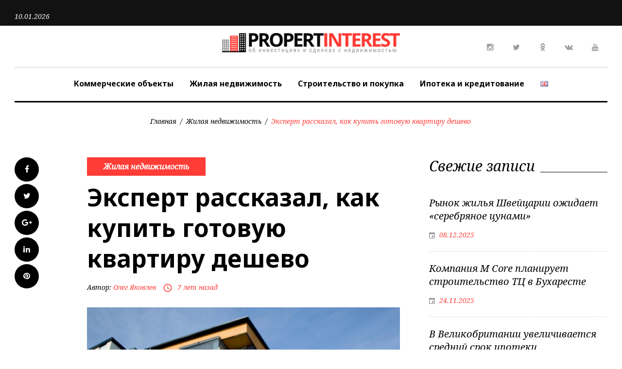

--- FILE ---
content_type: text/html; charset=UTF-8
request_url: https://propertinterest.com/kupit-gotovuyu-kvartiru-deshevo/
body_size: 21669
content:
<!DOCTYPE html>
<html lang="ru-RU">
<head>
<meta charset="UTF-8">
<meta name="viewport" content="width=device-width, initial-scale=1">
<link rel="profile" href="https://gmpg.org/xfn/11">
<link rel="pingback" href="https://propertinterest.com/xmlrpc.php">

<meta name='robots' content='index, follow, max-image-preview:large, max-snippet:-1, max-video-preview:-1' />

	<!-- This site is optimized with the Yoast SEO plugin v20.5 - https://yoast.com/wordpress/plugins/seo/ -->
	<title>Как купить готовую квартиру дешево: советы специалиста</title>
	<meta name="description" content="Многие россияне ищут возможность купить готовую квартиру дешево. Профессионалы расскажут вам, как воплотить в жизнь эту идею." />
	<link rel="canonical" href="https://propertinterest.com/kupit-gotovuyu-kvartiru-deshevo/" />
	<meta property="og:locale" content="ru_RU" />
	<meta property="og:type" content="article" />
	<meta property="og:title" content="Как купить готовую квартиру дешево: советы специалиста" />
	<meta property="og:description" content="Многие россияне ищут возможность купить готовую квартиру дешево. Профессионалы расскажут вам, как воплотить в жизнь эту идею." />
	<meta property="og:url" content="https://propertinterest.com/kupit-gotovuyu-kvartiru-deshevo/" />
	<meta property="og:site_name" content="PropertInterest.com: инвестции и сделки с недвижимостью" />
	<meta property="article:published_time" content="2019-04-24T09:00:36+00:00" />
	<meta property="article:modified_time" content="2019-03-20T06:37:58+00:00" />
	<meta property="og:image" content="https://propertinterest.com/wp-content/uploads/2019/03/kupit-gotovuyu-kvartiru-deshevo-1.jpg" />
	<meta property="og:image:width" content="1280" />
	<meta property="og:image:height" content="800" />
	<meta property="og:image:type" content="image/jpeg" />
	<meta name="author" content="Олег Яковлев" />
	<meta name="twitter:card" content="summary_large_image" />
	<meta name="twitter:label1" content="Написано автором" />
	<meta name="twitter:data1" content="Олег Яковлев" />
	<script type="application/ld+json" class="yoast-schema-graph">{"@context":"https://schema.org","@graph":[{"@type":"WebPage","@id":"https://propertinterest.com/kupit-gotovuyu-kvartiru-deshevo/","url":"https://propertinterest.com/kupit-gotovuyu-kvartiru-deshevo/","name":"Как купить готовую квартиру дешево: советы специалиста","isPartOf":{"@id":"https://propertinterest.com/#website"},"primaryImageOfPage":{"@id":"https://propertinterest.com/kupit-gotovuyu-kvartiru-deshevo/#primaryimage"},"image":{"@id":"https://propertinterest.com/kupit-gotovuyu-kvartiru-deshevo/#primaryimage"},"thumbnailUrl":"https://propertinterest.com/wp-content/uploads/2019/03/kupit-gotovuyu-kvartiru-deshevo-1.jpg","datePublished":"2019-04-24T09:00:36+00:00","dateModified":"2019-03-20T06:37:58+00:00","author":{"@id":"https://propertinterest.com/#/schema/person/95a0ec002aafd428b404bf0a896b5898"},"description":"Многие россияне ищут возможность купить готовую квартиру дешево. Профессионалы расскажут вам, как воплотить в жизнь эту идею.","breadcrumb":{"@id":"https://propertinterest.com/kupit-gotovuyu-kvartiru-deshevo/#breadcrumb"},"inLanguage":"ru-RU","potentialAction":[{"@type":"ReadAction","target":["https://propertinterest.com/kupit-gotovuyu-kvartiru-deshevo/"]}]},{"@type":"ImageObject","inLanguage":"ru-RU","@id":"https://propertinterest.com/kupit-gotovuyu-kvartiru-deshevo/#primaryimage","url":"https://propertinterest.com/wp-content/uploads/2019/03/kupit-gotovuyu-kvartiru-deshevo-1.jpg","contentUrl":"https://propertinterest.com/wp-content/uploads/2019/03/kupit-gotovuyu-kvartiru-deshevo-1.jpg","width":1280,"height":800,"caption":"Купить готовую квартиру дешево"},{"@type":"BreadcrumbList","@id":"https://propertinterest.com/kupit-gotovuyu-kvartiru-deshevo/#breadcrumb","itemListElement":[{"@type":"ListItem","position":1,"name":"Главная страница","item":"https://propertinterest.com/"},{"@type":"ListItem","position":2,"name":"Эксперт рассказал, как купить готовую квартиру дешево"}]},{"@type":"WebSite","@id":"https://propertinterest.com/#website","url":"https://propertinterest.com/","name":"PropertInterest.com: инвестции и сделки с недвижимостью","description":"Новости об инвестициях в недвижимость, крупных сделках, девелопменте и финансовых вопросах отрасли.","potentialAction":[{"@type":"SearchAction","target":{"@type":"EntryPoint","urlTemplate":"https://propertinterest.com/?s={search_term_string}"},"query-input":"required name=search_term_string"}],"inLanguage":"ru-RU"},{"@type":"Person","@id":"https://propertinterest.com/#/schema/person/95a0ec002aafd428b404bf0a896b5898","name":"Олег Яковлев","image":{"@type":"ImageObject","inLanguage":"ru-RU","@id":"https://propertinterest.com/#/schema/person/image/","url":"https://secure.gravatar.com/avatar/e7726542ca45ecbf68c38e1499b752af?s=96&d=mm&r=g","contentUrl":"https://secure.gravatar.com/avatar/e7726542ca45ecbf68c38e1499b752af?s=96&d=mm&r=g","caption":"Олег Яковлев"},"url":"https://propertinterest.com/author/oleg/"}]}</script>
	<!-- / Yoast SEO plugin. -->


<link rel='dns-prefetch' href='//fonts.googleapis.com' />
<link rel="alternate" type="application/rss+xml" title="PropertInterest.com: инвестции и сделки с недвижимостью &raquo; Лента" href="https://propertinterest.com/feed/" />
<link rel="alternate" type="application/rss+xml" title="PropertInterest.com: инвестции и сделки с недвижимостью &raquo; Лента комментариев" href="https://propertinterest.com/comments/feed/" />
		<!-- This site uses the Google Analytics by ExactMetrics plugin v7.14.2 - Using Analytics tracking - https://www.exactmetrics.com/ -->
							<script src="//www.googletagmanager.com/gtag/js?id=UA-135575317-1"  data-cfasync="false" data-wpfc-render="false" type="text/javascript" async></script>
			<script data-cfasync="false" data-wpfc-render="false" type="text/javascript">
				var em_version = '7.14.2';
				var em_track_user = true;
				var em_no_track_reason = '';
				
								var disableStrs = [
															'ga-disable-UA-135575317-1',
									];

				/* Function to detect opted out users */
				function __gtagTrackerIsOptedOut() {
					for (var index = 0; index < disableStrs.length; index++) {
						if (document.cookie.indexOf(disableStrs[index] + '=true') > -1) {
							return true;
						}
					}

					return false;
				}

				/* Disable tracking if the opt-out cookie exists. */
				if (__gtagTrackerIsOptedOut()) {
					for (var index = 0; index < disableStrs.length; index++) {
						window[disableStrs[index]] = true;
					}
				}

				/* Opt-out function */
				function __gtagTrackerOptout() {
					for (var index = 0; index < disableStrs.length; index++) {
						document.cookie = disableStrs[index] + '=true; expires=Thu, 31 Dec 2099 23:59:59 UTC; path=/';
						window[disableStrs[index]] = true;
					}
				}

				if ('undefined' === typeof gaOptout) {
					function gaOptout() {
						__gtagTrackerOptout();
					}
				}
								window.dataLayer = window.dataLayer || [];

				window.ExactMetricsDualTracker = {
					helpers: {},
					trackers: {},
				};
				if (em_track_user) {
					function __gtagDataLayer() {
						dataLayer.push(arguments);
					}

					function __gtagTracker(type, name, parameters) {
						if (!parameters) {
							parameters = {};
						}

						if (parameters.send_to) {
							__gtagDataLayer.apply(null, arguments);
							return;
						}

						if (type === 'event') {
							
														parameters.send_to = exactmetrics_frontend.ua;
							__gtagDataLayer(type, name, parameters);
													} else {
							__gtagDataLayer.apply(null, arguments);
						}
					}

					__gtagTracker('js', new Date());
					__gtagTracker('set', {
						'developer_id.dNDMyYj': true,
											});
															__gtagTracker('config', 'UA-135575317-1', {"forceSSL":"true"} );
										window.gtag = __gtagTracker;										(function () {
						/* https://developers.google.com/analytics/devguides/collection/analyticsjs/ */
						/* ga and __gaTracker compatibility shim. */
						var noopfn = function () {
							return null;
						};
						var newtracker = function () {
							return new Tracker();
						};
						var Tracker = function () {
							return null;
						};
						var p = Tracker.prototype;
						p.get = noopfn;
						p.set = noopfn;
						p.send = function () {
							var args = Array.prototype.slice.call(arguments);
							args.unshift('send');
							__gaTracker.apply(null, args);
						};
						var __gaTracker = function () {
							var len = arguments.length;
							if (len === 0) {
								return;
							}
							var f = arguments[len - 1];
							if (typeof f !== 'object' || f === null || typeof f.hitCallback !== 'function') {
								if ('send' === arguments[0]) {
									var hitConverted, hitObject = false, action;
									if ('event' === arguments[1]) {
										if ('undefined' !== typeof arguments[3]) {
											hitObject = {
												'eventAction': arguments[3],
												'eventCategory': arguments[2],
												'eventLabel': arguments[4],
												'value': arguments[5] ? arguments[5] : 1,
											}
										}
									}
									if ('pageview' === arguments[1]) {
										if ('undefined' !== typeof arguments[2]) {
											hitObject = {
												'eventAction': 'page_view',
												'page_path': arguments[2],
											}
										}
									}
									if (typeof arguments[2] === 'object') {
										hitObject = arguments[2];
									}
									if (typeof arguments[5] === 'object') {
										Object.assign(hitObject, arguments[5]);
									}
									if ('undefined' !== typeof arguments[1].hitType) {
										hitObject = arguments[1];
										if ('pageview' === hitObject.hitType) {
											hitObject.eventAction = 'page_view';
										}
									}
									if (hitObject) {
										action = 'timing' === arguments[1].hitType ? 'timing_complete' : hitObject.eventAction;
										hitConverted = mapArgs(hitObject);
										__gtagTracker('event', action, hitConverted);
									}
								}
								return;
							}

							function mapArgs(args) {
								var arg, hit = {};
								var gaMap = {
									'eventCategory': 'event_category',
									'eventAction': 'event_action',
									'eventLabel': 'event_label',
									'eventValue': 'event_value',
									'nonInteraction': 'non_interaction',
									'timingCategory': 'event_category',
									'timingVar': 'name',
									'timingValue': 'value',
									'timingLabel': 'event_label',
									'page': 'page_path',
									'location': 'page_location',
									'title': 'page_title',
								};
								for (arg in args) {
																		if (!(!args.hasOwnProperty(arg) || !gaMap.hasOwnProperty(arg))) {
										hit[gaMap[arg]] = args[arg];
									} else {
										hit[arg] = args[arg];
									}
								}
								return hit;
							}

							try {
								f.hitCallback();
							} catch (ex) {
							}
						};
						__gaTracker.create = newtracker;
						__gaTracker.getByName = newtracker;
						__gaTracker.getAll = function () {
							return [];
						};
						__gaTracker.remove = noopfn;
						__gaTracker.loaded = true;
						window['__gaTracker'] = __gaTracker;
					})();
									} else {
										console.log("");
					(function () {
						function __gtagTracker() {
							return null;
						}

						window['__gtagTracker'] = __gtagTracker;
						window['gtag'] = __gtagTracker;
					})();
									}
			</script>
				<!-- / Google Analytics by ExactMetrics -->
		<script type="text/javascript">
window._wpemojiSettings = {"baseUrl":"https:\/\/s.w.org\/images\/core\/emoji\/14.0.0\/72x72\/","ext":".png","svgUrl":"https:\/\/s.w.org\/images\/core\/emoji\/14.0.0\/svg\/","svgExt":".svg","source":{"concatemoji":"https:\/\/propertinterest.com\/wp-includes\/js\/wp-emoji-release.min.js?ver=6.1.9"}};
/*! This file is auto-generated */
!function(e,a,t){var n,r,o,i=a.createElement("canvas"),p=i.getContext&&i.getContext("2d");function s(e,t){var a=String.fromCharCode,e=(p.clearRect(0,0,i.width,i.height),p.fillText(a.apply(this,e),0,0),i.toDataURL());return p.clearRect(0,0,i.width,i.height),p.fillText(a.apply(this,t),0,0),e===i.toDataURL()}function c(e){var t=a.createElement("script");t.src=e,t.defer=t.type="text/javascript",a.getElementsByTagName("head")[0].appendChild(t)}for(o=Array("flag","emoji"),t.supports={everything:!0,everythingExceptFlag:!0},r=0;r<o.length;r++)t.supports[o[r]]=function(e){if(p&&p.fillText)switch(p.textBaseline="top",p.font="600 32px Arial",e){case"flag":return s([127987,65039,8205,9895,65039],[127987,65039,8203,9895,65039])?!1:!s([55356,56826,55356,56819],[55356,56826,8203,55356,56819])&&!s([55356,57332,56128,56423,56128,56418,56128,56421,56128,56430,56128,56423,56128,56447],[55356,57332,8203,56128,56423,8203,56128,56418,8203,56128,56421,8203,56128,56430,8203,56128,56423,8203,56128,56447]);case"emoji":return!s([129777,127995,8205,129778,127999],[129777,127995,8203,129778,127999])}return!1}(o[r]),t.supports.everything=t.supports.everything&&t.supports[o[r]],"flag"!==o[r]&&(t.supports.everythingExceptFlag=t.supports.everythingExceptFlag&&t.supports[o[r]]);t.supports.everythingExceptFlag=t.supports.everythingExceptFlag&&!t.supports.flag,t.DOMReady=!1,t.readyCallback=function(){t.DOMReady=!0},t.supports.everything||(n=function(){t.readyCallback()},a.addEventListener?(a.addEventListener("DOMContentLoaded",n,!1),e.addEventListener("load",n,!1)):(e.attachEvent("onload",n),a.attachEvent("onreadystatechange",function(){"complete"===a.readyState&&t.readyCallback()})),(e=t.source||{}).concatemoji?c(e.concatemoji):e.wpemoji&&e.twemoji&&(c(e.twemoji),c(e.wpemoji)))}(window,document,window._wpemojiSettings);
</script>
<style type="text/css">
img.wp-smiley,
img.emoji {
	display: inline !important;
	border: none !important;
	box-shadow: none !important;
	height: 1em !important;
	width: 1em !important;
	margin: 0 0.07em !important;
	vertical-align: -0.1em !important;
	background: none !important;
	padding: 0 !important;
}
</style>
	<link rel='stylesheet' id='sbi_styles-css' href='https://propertinterest.com/wp-content/plugins/instagram-feed/css/sbi-styles.min.css?ver=6.1.3' type='text/css' media='all' />
<link rel='stylesheet' id='jquery-swiper-css' href='https://propertinterest.com/wp-content/themes/thedailypost/assets/css/swiper.min.css?ver=3.3.0' type='text/css' media='all' />
<link rel='stylesheet' id='jquery-slider-pro-css' href='https://propertinterest.com/wp-content/themes/thedailypost/assets/css/slider-pro.min.css?ver=1.2.4' type='text/css' media='all' />
<link rel='stylesheet' id='wp-block-library-css' href='https://propertinterest.com/wp-includes/css/dist/block-library/style.min.css?ver=6.1.9' type='text/css' media='all' />
<link rel='stylesheet' id='classic-theme-styles-css' href='https://propertinterest.com/wp-includes/css/classic-themes.min.css?ver=1' type='text/css' media='all' />
<style id='global-styles-inline-css' type='text/css'>
body{--wp--preset--color--black: #000000;--wp--preset--color--cyan-bluish-gray: #abb8c3;--wp--preset--color--white: #ffffff;--wp--preset--color--pale-pink: #f78da7;--wp--preset--color--vivid-red: #cf2e2e;--wp--preset--color--luminous-vivid-orange: #ff6900;--wp--preset--color--luminous-vivid-amber: #fcb900;--wp--preset--color--light-green-cyan: #7bdcb5;--wp--preset--color--vivid-green-cyan: #00d084;--wp--preset--color--pale-cyan-blue: #8ed1fc;--wp--preset--color--vivid-cyan-blue: #0693e3;--wp--preset--color--vivid-purple: #9b51e0;--wp--preset--gradient--vivid-cyan-blue-to-vivid-purple: linear-gradient(135deg,rgba(6,147,227,1) 0%,rgb(155,81,224) 100%);--wp--preset--gradient--light-green-cyan-to-vivid-green-cyan: linear-gradient(135deg,rgb(122,220,180) 0%,rgb(0,208,130) 100%);--wp--preset--gradient--luminous-vivid-amber-to-luminous-vivid-orange: linear-gradient(135deg,rgba(252,185,0,1) 0%,rgba(255,105,0,1) 100%);--wp--preset--gradient--luminous-vivid-orange-to-vivid-red: linear-gradient(135deg,rgba(255,105,0,1) 0%,rgb(207,46,46) 100%);--wp--preset--gradient--very-light-gray-to-cyan-bluish-gray: linear-gradient(135deg,rgb(238,238,238) 0%,rgb(169,184,195) 100%);--wp--preset--gradient--cool-to-warm-spectrum: linear-gradient(135deg,rgb(74,234,220) 0%,rgb(151,120,209) 20%,rgb(207,42,186) 40%,rgb(238,44,130) 60%,rgb(251,105,98) 80%,rgb(254,248,76) 100%);--wp--preset--gradient--blush-light-purple: linear-gradient(135deg,rgb(255,206,236) 0%,rgb(152,150,240) 100%);--wp--preset--gradient--blush-bordeaux: linear-gradient(135deg,rgb(254,205,165) 0%,rgb(254,45,45) 50%,rgb(107,0,62) 100%);--wp--preset--gradient--luminous-dusk: linear-gradient(135deg,rgb(255,203,112) 0%,rgb(199,81,192) 50%,rgb(65,88,208) 100%);--wp--preset--gradient--pale-ocean: linear-gradient(135deg,rgb(255,245,203) 0%,rgb(182,227,212) 50%,rgb(51,167,181) 100%);--wp--preset--gradient--electric-grass: linear-gradient(135deg,rgb(202,248,128) 0%,rgb(113,206,126) 100%);--wp--preset--gradient--midnight: linear-gradient(135deg,rgb(2,3,129) 0%,rgb(40,116,252) 100%);--wp--preset--duotone--dark-grayscale: url('#wp-duotone-dark-grayscale');--wp--preset--duotone--grayscale: url('#wp-duotone-grayscale');--wp--preset--duotone--purple-yellow: url('#wp-duotone-purple-yellow');--wp--preset--duotone--blue-red: url('#wp-duotone-blue-red');--wp--preset--duotone--midnight: url('#wp-duotone-midnight');--wp--preset--duotone--magenta-yellow: url('#wp-duotone-magenta-yellow');--wp--preset--duotone--purple-green: url('#wp-duotone-purple-green');--wp--preset--duotone--blue-orange: url('#wp-duotone-blue-orange');--wp--preset--font-size--small: 13px;--wp--preset--font-size--medium: 20px;--wp--preset--font-size--large: 36px;--wp--preset--font-size--x-large: 42px;--wp--preset--spacing--20: 0.44rem;--wp--preset--spacing--30: 0.67rem;--wp--preset--spacing--40: 1rem;--wp--preset--spacing--50: 1.5rem;--wp--preset--spacing--60: 2.25rem;--wp--preset--spacing--70: 3.38rem;--wp--preset--spacing--80: 5.06rem;}:where(.is-layout-flex){gap: 0.5em;}body .is-layout-flow > .alignleft{float: left;margin-inline-start: 0;margin-inline-end: 2em;}body .is-layout-flow > .alignright{float: right;margin-inline-start: 2em;margin-inline-end: 0;}body .is-layout-flow > .aligncenter{margin-left: auto !important;margin-right: auto !important;}body .is-layout-constrained > .alignleft{float: left;margin-inline-start: 0;margin-inline-end: 2em;}body .is-layout-constrained > .alignright{float: right;margin-inline-start: 2em;margin-inline-end: 0;}body .is-layout-constrained > .aligncenter{margin-left: auto !important;margin-right: auto !important;}body .is-layout-constrained > :where(:not(.alignleft):not(.alignright):not(.alignfull)){max-width: var(--wp--style--global--content-size);margin-left: auto !important;margin-right: auto !important;}body .is-layout-constrained > .alignwide{max-width: var(--wp--style--global--wide-size);}body .is-layout-flex{display: flex;}body .is-layout-flex{flex-wrap: wrap;align-items: center;}body .is-layout-flex > *{margin: 0;}:where(.wp-block-columns.is-layout-flex){gap: 2em;}.has-black-color{color: var(--wp--preset--color--black) !important;}.has-cyan-bluish-gray-color{color: var(--wp--preset--color--cyan-bluish-gray) !important;}.has-white-color{color: var(--wp--preset--color--white) !important;}.has-pale-pink-color{color: var(--wp--preset--color--pale-pink) !important;}.has-vivid-red-color{color: var(--wp--preset--color--vivid-red) !important;}.has-luminous-vivid-orange-color{color: var(--wp--preset--color--luminous-vivid-orange) !important;}.has-luminous-vivid-amber-color{color: var(--wp--preset--color--luminous-vivid-amber) !important;}.has-light-green-cyan-color{color: var(--wp--preset--color--light-green-cyan) !important;}.has-vivid-green-cyan-color{color: var(--wp--preset--color--vivid-green-cyan) !important;}.has-pale-cyan-blue-color{color: var(--wp--preset--color--pale-cyan-blue) !important;}.has-vivid-cyan-blue-color{color: var(--wp--preset--color--vivid-cyan-blue) !important;}.has-vivid-purple-color{color: var(--wp--preset--color--vivid-purple) !important;}.has-black-background-color{background-color: var(--wp--preset--color--black) !important;}.has-cyan-bluish-gray-background-color{background-color: var(--wp--preset--color--cyan-bluish-gray) !important;}.has-white-background-color{background-color: var(--wp--preset--color--white) !important;}.has-pale-pink-background-color{background-color: var(--wp--preset--color--pale-pink) !important;}.has-vivid-red-background-color{background-color: var(--wp--preset--color--vivid-red) !important;}.has-luminous-vivid-orange-background-color{background-color: var(--wp--preset--color--luminous-vivid-orange) !important;}.has-luminous-vivid-amber-background-color{background-color: var(--wp--preset--color--luminous-vivid-amber) !important;}.has-light-green-cyan-background-color{background-color: var(--wp--preset--color--light-green-cyan) !important;}.has-vivid-green-cyan-background-color{background-color: var(--wp--preset--color--vivid-green-cyan) !important;}.has-pale-cyan-blue-background-color{background-color: var(--wp--preset--color--pale-cyan-blue) !important;}.has-vivid-cyan-blue-background-color{background-color: var(--wp--preset--color--vivid-cyan-blue) !important;}.has-vivid-purple-background-color{background-color: var(--wp--preset--color--vivid-purple) !important;}.has-black-border-color{border-color: var(--wp--preset--color--black) !important;}.has-cyan-bluish-gray-border-color{border-color: var(--wp--preset--color--cyan-bluish-gray) !important;}.has-white-border-color{border-color: var(--wp--preset--color--white) !important;}.has-pale-pink-border-color{border-color: var(--wp--preset--color--pale-pink) !important;}.has-vivid-red-border-color{border-color: var(--wp--preset--color--vivid-red) !important;}.has-luminous-vivid-orange-border-color{border-color: var(--wp--preset--color--luminous-vivid-orange) !important;}.has-luminous-vivid-amber-border-color{border-color: var(--wp--preset--color--luminous-vivid-amber) !important;}.has-light-green-cyan-border-color{border-color: var(--wp--preset--color--light-green-cyan) !important;}.has-vivid-green-cyan-border-color{border-color: var(--wp--preset--color--vivid-green-cyan) !important;}.has-pale-cyan-blue-border-color{border-color: var(--wp--preset--color--pale-cyan-blue) !important;}.has-vivid-cyan-blue-border-color{border-color: var(--wp--preset--color--vivid-cyan-blue) !important;}.has-vivid-purple-border-color{border-color: var(--wp--preset--color--vivid-purple) !important;}.has-vivid-cyan-blue-to-vivid-purple-gradient-background{background: var(--wp--preset--gradient--vivid-cyan-blue-to-vivid-purple) !important;}.has-light-green-cyan-to-vivid-green-cyan-gradient-background{background: var(--wp--preset--gradient--light-green-cyan-to-vivid-green-cyan) !important;}.has-luminous-vivid-amber-to-luminous-vivid-orange-gradient-background{background: var(--wp--preset--gradient--luminous-vivid-amber-to-luminous-vivid-orange) !important;}.has-luminous-vivid-orange-to-vivid-red-gradient-background{background: var(--wp--preset--gradient--luminous-vivid-orange-to-vivid-red) !important;}.has-very-light-gray-to-cyan-bluish-gray-gradient-background{background: var(--wp--preset--gradient--very-light-gray-to-cyan-bluish-gray) !important;}.has-cool-to-warm-spectrum-gradient-background{background: var(--wp--preset--gradient--cool-to-warm-spectrum) !important;}.has-blush-light-purple-gradient-background{background: var(--wp--preset--gradient--blush-light-purple) !important;}.has-blush-bordeaux-gradient-background{background: var(--wp--preset--gradient--blush-bordeaux) !important;}.has-luminous-dusk-gradient-background{background: var(--wp--preset--gradient--luminous-dusk) !important;}.has-pale-ocean-gradient-background{background: var(--wp--preset--gradient--pale-ocean) !important;}.has-electric-grass-gradient-background{background: var(--wp--preset--gradient--electric-grass) !important;}.has-midnight-gradient-background{background: var(--wp--preset--gradient--midnight) !important;}.has-small-font-size{font-size: var(--wp--preset--font-size--small) !important;}.has-medium-font-size{font-size: var(--wp--preset--font-size--medium) !important;}.has-large-font-size{font-size: var(--wp--preset--font-size--large) !important;}.has-x-large-font-size{font-size: var(--wp--preset--font-size--x-large) !important;}
.wp-block-navigation a:where(:not(.wp-element-button)){color: inherit;}
:where(.wp-block-columns.is-layout-flex){gap: 2em;}
.wp-block-pullquote{font-size: 1.5em;line-height: 1.6;}
</style>
<link rel='stylesheet' id='contact-form-7-css' href='https://propertinterest.com/wp-content/plugins/contact-form-7/includes/css/styles.css?ver=5.7.5.1' type='text/css' media='all' />
<link rel='stylesheet' id='ctf_styles-css' href='https://propertinterest.com/wp-content/plugins/custom-twitter-feeds/css/ctf-styles.min.css?ver=2.0.6' type='text/css' media='all' />
<link rel='stylesheet' id='font-awesome-css' href='//maxcdn.bootstrapcdn.com/font-awesome/4.5.0/css/font-awesome.min.css?ver=4.5.0' type='text/css' media='all' />
<link rel='stylesheet' id='material-icons-css' href='https://propertinterest.com/wp-content/themes/thedailypost/assets/css/material-icons.css?ver=2.1.0' type='text/css' media='all' />
<link rel='stylesheet' id='magnific-popup-css' href='https://propertinterest.com/wp-content/themes/thedailypost/assets/css/magnific-popup.css?ver=1.0.1' type='text/css' media='all' />
<link rel='stylesheet' id='blank-style-css' href='https://propertinterest.com/wp-content/themes/thedailypost/style.css?ver=1.0.0' type='text/css' media='all' />
<link rel='stylesheet' id='cherry-google-fonts-css' href='//fonts.googleapis.com/css?family=Roboto%3A300%7CNoto+Sans%3A700%7CNoto+Serif%3A400italic%7CMontserrat%3A700&#038;subset=latin&#038;ver=6.1.9' type='text/css' media='all' />
<script type='text/javascript' src='https://propertinterest.com/wp-includes/js/jquery/jquery.min.js?ver=3.6.1' id='jquery-core-js'></script>
<script type='text/javascript' src='https://propertinterest.com/wp-includes/js/jquery/jquery-migrate.min.js?ver=3.3.2' id='jquery-migrate-js'></script>
<script type='text/javascript' src='https://propertinterest.com/wp-content/plugins/google-analytics-dashboard-for-wp/assets/js/frontend-gtag.min.js?ver=7.14.2' id='exactmetrics-frontend-script-js'></script>
<script data-cfasync="false" data-wpfc-render="false" type="text/javascript" id='exactmetrics-frontend-script-js-extra'>/* <![CDATA[ */
var exactmetrics_frontend = {"js_events_tracking":"true","download_extensions":"zip,mp3,mpeg,pdf,docx,pptx,xlsx,rar","inbound_paths":"[{\"path\":\"\\\/go\\\/\",\"label\":\"affiliate\"},{\"path\":\"\\\/recommend\\\/\",\"label\":\"affiliate\"}]","home_url":"https:\/\/propertinterest.com","hash_tracking":"false","ua":"UA-135575317-1","v4_id":""};/* ]]> */
</script>
<link rel="https://api.w.org/" href="https://propertinterest.com/wp-json/" /><link rel="alternate" type="application/json" href="https://propertinterest.com/wp-json/wp/v2/posts/2685" /><link rel="EditURI" type="application/rsd+xml" title="RSD" href="https://propertinterest.com/xmlrpc.php?rsd" />
<link rel="wlwmanifest" type="application/wlwmanifest+xml" href="https://propertinterest.com/wp-includes/wlwmanifest.xml" />
<meta name="generator" content="WordPress 6.1.9" />
<link rel='shortlink' href='https://propertinterest.com/?p=2685' />
<link rel="alternate" type="application/json+oembed" href="https://propertinterest.com/wp-json/oembed/1.0/embed?url=https%3A%2F%2Fpropertinterest.com%2Fkupit-gotovuyu-kvartiru-deshevo%2F" />
<link rel="alternate" type="text/xml+oembed" href="https://propertinterest.com/wp-json/oembed/1.0/embed?url=https%3A%2F%2Fpropertinterest.com%2Fkupit-gotovuyu-kvartiru-deshevo%2F&#038;format=xml" />
<link rel="icon" href="https://propertinterest.com/wp-content/uploads/2019/02/cropped-favicon-32x32.png" sizes="32x32" />
<link rel="icon" href="https://propertinterest.com/wp-content/uploads/2019/02/cropped-favicon-192x192.png" sizes="192x192" />
<link rel="apple-touch-icon" href="https://propertinterest.com/wp-content/uploads/2019/02/cropped-favicon-180x180.png" />
<meta name="msapplication-TileImage" content="https://propertinterest.com/wp-content/uploads/2019/02/cropped-favicon-270x270.png" />
<style type="text/css">/* Typography */body {font-style: normal;font-weight: 300;font-size: 16px;line-height: 1.375;font-family: Roboto;letter-spacing: 0px;text-align: left;color: #000000;}h1 {font-style: normal;font-weight: 700;font-size: 15px;line-height: 1.25;font-family: Noto Sans;letter-spacing: 0px;text-align: inherit;color: #000000;}h2 {font-style: italic;font-weight: 400;font-size: 30px;line-height: 1.1;font-family: Noto Serif;letter-spacing: 0px;text-align: inherit;color: #000000;}blockquote p, .tm_fpblock__item__title,h3 {font-style: normal;font-weight: 700;font-size: 17px;line-height: 1.2;font-family: Noto Sans;letter-spacing: 0px;text-align: inherit;color: #000000;}h4 {font-style: italic;font-weight: 400;font-size: 30px;line-height: 1.3;font-family: Noto Serif;letter-spacing: 0px;text-align: inherit;color: #000000;}.tm_fpblock__item .tm_fpblock__item__category,.news-smart-box__navigation .current-term span ,.post__cats a,.sticky__label {font-style: italic;font-family: Noto Serif;}.tm_fpblock__item__categories, {font-style: italic;font-family: Noto Serif;}h5 {font-style: normal;font-weight: 700;font-size: 14px;line-height: 1.4;font-family: Noto Sans;letter-spacing: 0px;text-align: inherit;color: #000000;}h6 {font-style: normal;font-weight: 700;font-size: 13px;line-height: 1.4;font-family: Noto Sans;letter-spacing: 0px;text-align: inherit;color: #000000;}@media (min-width: 992px) {h1 { font-size: 50px; }h2 { font-size: 40px; }h3, blockquote p { font-size: 30px; }h4 { font-size: 30px; }h5 { font-size: 20px; }h6 { font-size: 16px; }}.breadcrumbs__item a, .breadcrumbs__item {font-style: normal;font-weight: 400;font-size: 14px;line-height: 1.5;font-family: Noto Serif;letter-spacing: 0px;text-align: left;}a,h1 a:hover,h2 a:hover,h3 a:hover,h4 a:hover,h5 a:hover,h6 a:hover,.not-found .page-title { color: #ff3c36; }a:hover { color: #000000; }mark, ins {color: #000000;background-color: #ff3c36;}::-webkit-input-placeholder { color: #000000; }::-moz-placeholder{ color: #000000; }:-moz-placeholder{ color: #000000; }:-ms-input-placeholder{ color: #000000; }.site-logo {font-style: normal;font-weight: 700;font-size: 26px;font-family: Montserrat;}.site-logo__link,.site-logo__link:hover,.site-logo__link:active,.site-logo__link:visited {color: #000000;}/* Invert Color Scheme */.invert { color: #ffffff; }.invert h1 { color: #ffffff; }.invert h2 { color: #ffffff; }.invert h3 { color: #ffffff; }.invert h4 { color: #ffffff; }.invert h5 { color: #ffffff; }.invert h6 { color: #ffffff; }.invert a:hover { color: #ffffff; }/* Header */.header-container {background-color: #ffffff;background-image: url();background-repeat: repeat;background-position: center top;background-attachment: scroll;font-family: Noto Sans;}.top-panel {background-color: #121212;}.top-panel {font-family: Noto Serif;background-color: #121212;}.site-footer, .sidebar-primary, .entry-meta, .post__tags, .entry-header, .tagcloud {font-family: Noto Serif;}.site-footer .footer-copyright {font-family: Roboto;color: #ffffff;}.entry-header {font-size: 14px;}.boxed-wrap {max-width: 1788px;margin: 0 auto;}/* Content */@media (min-width: 1200px) {.container {max-width: 1788px;}}a {transition: .4s all ease;}*:focus, a:focus {outline: none;}.footer-area-wrap .widget-title{font-family: Noto Sans;}.footer-area-wrap .widget-subscribe .widget-title{font-family: Noto Serif;}.follow-block__message, .subscribe-block__message {font-family: Roboto;;}.comment-body .reply a{color: #999999;}.comment-body .reply a:hover {color: #ff3c36;}.comment-metadata {font-family: Noto Serif;}.comment-metadata .fn{color: #ff3c36;}.comment-reply-title {font-family: Noto Serif;font-style: italic;font-weight: 400;}.comment-form {font-family: Noto Serif;}.comment-form .comment-notes{font-family: Roboto;}.comment-form .required{color: #ff3c36;}.error-404 .page-title {font-family: Noto Serif;font-style: italic;font-weight: 400;}.not-found h4 {font-family: Noto Sans;}.post-author__title a {color: #ff3c36;}input, textarea {font-family: Noto Serif;}.widget ul li {color: #ff3c36;}/* invert color */.invert .widget ul li, .invert .widget ul li a {color: #ffffff;}.invert .widget ul li a:hover {color: #ffffff;}.invert .widget select{color: #ffffff;}/*--------------------------------------------------------------# Widget calendar--------------------------------------------------------------*/.widget_calendar .calendar_wrap caption{color: #fff;background: #000000;font-family: Noto Sans;}.widget_calendar .calendar_wrap th{color: #000000;}.widget_calendar .calendar_wrap tr td a::before{background-color: #ff3c36;}.widget_calendar .calendar_wrap tr td a{color: #ff3c36;background: #000000;}.widget_calendar .calendar_wrap tr td a:hover{color: #000000;}.widget_calendar .calendar_wrap tbody td#today {background: #ff3c36;}.widget_calendar .calendar_wrap #prev a, .widget_calendar .calendar_wrap #next a {color: #ff3c36;}/* invert color */.invert .widget_calendar .calendar_wrap caption{color: #ffffff;background: #ff3c36;background: -webkit-linear-gradient(to right, #ff3c36 0%, rgb(230,35,29) 100%);background: linear-gradient(to right, #ff3c36 0%, rgb(230,35,29) 100%);}.invert .widget_calendar .calendar_wrap th{color: #ff3c36;}.invert .widget_calendar .calendar_wrap a{color: #ffffff;}.invert .widget_calendar .calendar_wrap a:hover{color: #ffffff;}.invert .widget_calendar .calendar_wrap tr td a::before{background-color: #ffffff;}/*--------------------------------------------------------------# Widget Tag Cloud--------------------------------------------------------------*/.widget_tag_cloud .tagcloud a{color: #000000;background: #ffffff;}.widget_tag_cloud .tagcloud a:hover{color: #ffffff;background: #ff3c36;}/* invert color */.invert .widget_tag_cloud .tagcloud a{color: #ffffff;}.invert .widget_tag_cloud .tagcloud a:hover{color: #ffffff;background: #ff3c36;background: -webkit-linear-gradient(to right, #ff3c36 0%, rgb(230,35,29) 100%);background: linear-gradient(to right, #ff3c36 0%, rgb(230,35,29) 100%);}/*--------------------------------------------------------------# Widget Recent Posts--------------------------------------------------------------*/.widget_recent_entries ul li a, .widget_recent_comments ul li>a{color: #000000;}.widget_recent_entries ul li a:hover, .widget_recent_comments ul li>a:hover{color: #ff3c36;}.widget_recent_entries ul li .post-date::before{color: #999999;}/*--------------------------------------------------------------# Widget Recent comments--------------------------------------------------------------*/.widget_recent_comments ul li {color: #000000;}.widget_recent_comments ul li .comment-author-link {color: #ff3c36;}.widget_recent_comments ul li a{font-family: Noto Sans;}/* invert color */.invert .widget_recent_entries ul li a, .invert .widget_recent_comments ul li>a{color: #ffffff;}.invert .widget_recent_entries ul li a:hover, .invert .widget_recent_comments ul li>a:hover{color: #ffffff;}.invert .widget_recent_entries ul li .post-date::before{color: #ffffff;}/*_tm-widget-featured-posts-block*/.tm_fpblock__item__date {color: #ff3c36;font-family: Noto Serif;}.tm_fpblock__item .tm_fpblock__item__category {color: #ffffff;background: #ff3c36;font-family: Noto Serif;transition: .4s all ease;}.tm_fpblock__item .tm_fpblock__item__category:hover {color: #ff3c36;background: #000000;}.tm_fpblock__item .tm_fpblock__item__description .tm_fpblock__item__title:hover,.tm_fpblock__item:hover .tm_fpblock__item__description .tm_fpblock__item__title{color: #ff3c36;}/*_tm-widget-featured-posts-block*/.news-smart-box .post.full-type .widget-new-smart__title a{color: #ffffff;}.news-smart-box .post.full-type .widget-new-smart__title a:hover{color: #ff3c36;}.news-smart-box__navigation .current-term span {color: #000000;font-family: Noto Serif;}.news-smart-box__navigation .terms-list .term-item span {color: #000000;font-family: Noto Sans;}.news-smart-box__navigation .terms-list .term-item:before {background: #ff3c36;}.widget-new-smart-inner-big-before-content .material-icons.share-main-icon {color: #ff3c36;}.widget-new-smart-inner-big-before-content figure figcaption .post-date__link, .widget-image-grid__link {font-family: Noto Serif;}.site .widget.widget_search h4 {color: #ffffff;}.sidebar-primary .widget.widget_search{background: #ff3c36;}.widget-new-smart-main:hover .widget-new-smart__title {color: #ff3c36;}.widget-image-grid__content:hover .widget-image-grid__title {color: #ff3c36;}.footer-area .widget-new-smart-inner-big-before-content figure figcaption .widget-new-smart__title a{color: #000000;}.footer-area .widget-new-smart-inner-big-before-content figure figcaption .widget-new-smart__title a:hover{color: #ff3c36;}.footer-area .widget-new-smart__title-small a:hover{color: #ff3c36;}.widget-taxonomy-tiles__content a:hover{color: #ff3c36;-webkit-transition: all 0.3s ease;transition: all 0.3s ease;}.widget-taxonomy-tiles__title {font-family: Noto Sans;}.widget-taxonomy-tiles .post-count {font-family: Noto Serif;font-size: 14px;color: #ff3c36;}.widget-image-grid__content::before{color: #fff;}.widget-image-grid__content .widget-image-grid__link i{color: #fff;}.widget-image-grid__content .widget-image-grid__link:hover i{color: #fff;}.widget-image-grid__content .widget-image-grid__title a:hover {color: #ff3c36;}.widget-image-grid__content .share-btns-main .share-main-icon {//color: #fff;}.widget-image-grid__holder .widget-image-grid__content,.widget-image-grid__holder .widget-image-grid__content .widget-image-grid__footer .post-author {color: #fff;}.widget-image-grid__content .share-btns-main .share-main-icon {color: #ff3c36;}#primary .widget.widget-image-grid.widget .post-author,#primary .widget.widget-image-grid.widget .widget-image-grid__link i,#primary .widget.widget-image-grid.widget .share-btns-main .share-main-icon{color: #ff3c36;}#primary .widget.widget-image-grid.widget .share-btns-main .share-btns__list .share-btns__link{color: #ff3c36;}.swiper-pagination .swiper-pagination-bullet{background-color: #ff3c36;}.site-content .swiper-button-next .material-icons, .site-content .swiper-button-prev .material-icons{transition: .4s all ease;}.swiper-button-next:hover .material-icons, .swiper-button-prev:hover .material-icons{}.footer-area .swiper-wrapper .post .inner{background-color: #ff3c36;}.swiper-wrapper .post .carousel--inner h5 a:hover{color: #ff3c36;}.thedailypost-smartslider .sp-arrows .sp-arrow{background: #000;color: #fff;}.thedailypost-smartslider .sp-arrows .sp-next-arrow:hover{color: #000;background: #fff;}.thedailypost-smartslider .sp-arrows .sp-previous-arrow:hover{color: #000;background: #fff;}.sp-image-container {position: relative;}.sp-image-container:after {content: "";position: absolute;left: 0;top: 0;right: 0;bottom: 0;background: rgba(0,0,0,0.5);}h2.sp-title {font-family: Noto Sans;font-style: normal;}.instagram__cover { background-color: #000000; }.instagram__cover:before { color: #ff3c36; }.invert .instagram__cover { background-color: #ffffff; }.invert .instagram__cover:before { color: #ff3c36; }.widget_fbw_id .loader {border-top: 1.1em solid rgba(255,60,54,0.2);border-right: 1.1em solid rgba(255,60,54,0.2);border-bottom: 1.1em solid rgba(255,60,54,0.2);border-left: 1.1em solid #ff3c36;}.sidebar-primary .widget_give_forms_widget,.sidebar-secondary .widget_give_forms_widget,.before-content-area .widget_give_forms_widget,.after-content-area .widget_give_forms_widget,.before-loop-area .widget_give_forms_widget,.after-loop-area .widget_give_forms_widget {background-color: #ff3c36;}.widget_give_forms_widget .widget-title {color: #ffffff;}.give-btn {background: #ff3c36;color: #ffffff;}.give-btn:hover {background: rgb(217,22,16);color: #ffffff;}.top-panel__message,.top-panel__message .material-icons {color: #ffffff;}.top-panel__menu-list li a,.top-panel__menu-list li a:active,.top-panel__menu-list li a:visited {color: #ff3c36;}.top-panel__menu-list li.current-menu-item a,.top-panel__menu-list li.current_page_item a,.top-panel__menu-list li a:hover {color: #000000;}.top-panel__register a{color: #ff3c36;}.top-panel__register a:hover{color: #ffffff;}.search-form .search-form__field {color: #000000;font-family: Noto Serif;}.top-panel .search-form .search-form__field {color: #ffffff;font-family: Noto Serif;}.top-panel .search-form__submit{color: #ffffff;}.search-form .search-form__field::-webkit-input-placeholder { color: #000000; }.search-form .search-form__field::-moz-placeholder { color: #000000; }.search-form .search-form__field:-moz-placeholder { color: #000000; }.search-form .search-form__field:-ms-input-placeholder { color: #000000; }.top-panel .search-form .search-form__field::-webkit-input-placeholder { color: #ffffff; }.top-panel .search-form .search-form__field::-moz-placeholder { color: #ffffff; }.top-panel .search-form .search-form__field:-moz-placeholder { color: #ffffff; }.top-panel .search-form .search-form__field:-ms-input-placeholder { color: #ffffff; }.top-panel .top-panel .search-form .search-form__submit {color: #999999;}.top-panel .search-form .search-form__submit:hover {color: #ff3c36;}.footer-area .widget .search-form .search-form__submit{background: #ff3c36;color: #ffffff;}.footer-area .widget .search-form .search-form__submit:hover{background: #000000;color: #ffffff;}.widget .search-form__submit{background: #ffffff;color: #ff3c36;}.social-list a,.social-list a:hover,.social-list a:active,.social-list a:visited,.share-btns__link,.share-btns__link:hover,.share-btns__link:active,.share-btns__link:visited {//color: #999999;}.social-list a::before,.share-btns__link {transition: .4s all ease;}.social-list a:hover::before,.share-btns__link:hover {transition: .4s all ease;color: #000000;background: #ff3c36;}.share-btns__link:hover {background: none;}.share-btns__link{color: #ff3c36;}//.footer-area .social-list li > a:hover::before { background: #ff3c36; }.social-list--footer li > a:hover { color: #ffffff; }.social-list--footer li > a::before, .social-list--header li > a::before { color: #999999; }.social-list--footer li > a:hover::before { background-color: #ff3c36;; }.widget .social-list a::before {color: #fff;background: #000000;}.widget .social-list a:hover::before {color: #000000;background: #ff3c36;}.share-btns__list-single-page .share-btns__link:hover {background: #ff3c36;color: #ffffff;}.grid-view-main .material-icons.share-main-icon {color: #ff3c36;}.grid-view-main .social-list a,.grid-view-main .social-list a:hover,.grid-view-main .social-list a:active,.grid-view-main .social-list a:visited,.grid-view-main .share-btns__link,.grid-view-main .share-btns__link:hover,.grid-view-main .share-btns__link:active,.grid-view-main .share-btns__link:visited,.widget-new-smart-inner-big-before-content .social-list a,.widget-new-smart-inner-big-before-content .social-list a:hover,.widget-new-smart-inner-big-before-content .social-list a:active,.widget-new-smart-inner-big-before-content .social-list a:visited,.widget-new-smart-inner-big-before-content .share-btns__link,.widget-new-smart-inner-big-before-content .share-btns__link:hover,.widget-new-smart-inner-big-before-content .share-btns__link:active,.widget-new-smart-inner-big-before-content .share-btns__link:visited,.widget-image-grid .social-list a,.widget-image-grid .social-list a:hover,.widget-image-grid .social-list a:active,.widget-image-grid .social-list a:visited,.widget-image-grid .share-btns__link,.widget-image-grid .share-btns__link:hover,.widget-image-grid .share-btns__link:active,.widget-image-grid .share-btns__link:visited {color: #ff3c36;}.grid-view-main .share-btns__link:hover,.widget-new-smart-inner-big-before-content .share-btns__link:hover,.widget-image-grid .share-btns__link:hover {color: #ffffff;}.grid-view__footer-2 {font-family: Noto Serif;}.main-navigation ul.menu > li > a,.main-navigation ul.menu > li > a:visited,.main-navigation ul.menu > li > a:active {color: #000000;border-color: #ff3c36;}.main-navigation ul.menu > li > a:after {color: #000000;}.menu-item_description {color: #000000;}.main-navigation ul.menu > li > a:before {background: #ff3c36;}.main-navigation ul.menu > li:hover > a,.main-navigation ul.menu > li.menu-hover > a,.main-navigation ul.menu > li.current_page_item > a,.main-navigation ul.menu > li.current-menu-item > a,.main-navigation ul.menu > li.current_page_ancestor > a:hover {color: #ff3c36;}.main-navigation ul ul a {color: #fff;font-weight: 400;font-family: Noto Serif;}.main-navigation ul.sub-menu > li > a:hover,.main-navigation ul.sub-menu > li.menu-hover > a,.main-navigation ul.sub-menu > li.current_page_item > a,.main-navigation ul.sub-menu > li.current-menu-item > a,.main-navigation ul.sub-menu > li.current_page_ancestor > a:hover {color: #ff3c36;}@media (max-width: 600px) {.main-navigation ul.sub-menu > li:hover > a,.main-navigation ul.sub-menu > li.menu-hover > a,.main-navigation ul.sub-menu > li.current_page_item > a,.main-navigation ul.sub-menu > li.current-menu-item > a,.main-navigation ul.sub-menu > li.current_page_ancestor > a:hover {color: #000000;}.main-navigation ul ul a:hover {color: #ff3c36 !important;}}.main-navigation ul.sub-menu {background: #000000;}@media (max-width: 600px) {.main-navigation ul.sub-menu {background: none;}.main-navigation ul ul a {color: #000000;}}.site-footer {background-color: #121212;}.footer-area-wrap {background-color: #f3f3f3;}.site-footer a:hover { color: #000000; }.footer-menu__items li.current-menu-item a,.footer-menu__items li.current_page_item a {color: #000000;}.btn,button,.comment-form .submit,.post-password-form label + input {color: #ffffff;background: #ff3c36;transition: .4s all ease;font-family: Noto Sans;}.btn:hover,button:hover,.comment-form .submit:hover,.post-password-form label + input:hover {color: #ffffff;background: #ff3c36;background: rgb(51,51,51)}.btn:focus,button:focus,.comment-form .submit:focus {//box-shadow: 0 0 1px #999999;}.btn.btn-secondary,.invert .btn {background: #ff3c36;}.btn.btn-secondary:hover,.invert .btn:hover {background: rgb(51,51,51);color: #ffffff;}button.menu-toggle {color: #ff3c36;}button.menu-toggle:hover {color: #000000;}/*contact form 7 plugin*/.wpcf7-form {font-family: Noto Serif;}.wpcf7-description {font-family: Roboto;}.wpcf7-description span {color: #ff3c36;}.page.type-page .wpcf7-form p > img {margin-top: 0;}.wpcf7-form .wpcf7-submit{transition: .4s all ease;font-family: Noto Sans;background: #ff3c36;color: #ffffff;}.wpcf7-form .wpcf7-submit:hover{color: #ffffff;background: #000000;}div.wpcf7-validation-errors{border-color: #ff3c36;}ol li:before, ul li:before {color: #ff3c36;}.post-format-quote blockquote, .format-quote blockquote {font-family: Noto Sans;}blockquote cite {color: #ff3c36;font-family: Noto Serif;font-style: italic;font-weight: 400;}.post_format-post-format-quote blockquote p {color: #fff;}blockquote:before, .single-post blockquote:before {color: #ff3c36;}.post_format-post-format-quote blockquote:before {color: #ff3c36;}.post__cats a,.sticky__label {color: #ffffff;background: #ff3c36;font-family: Noto Serif;}.post__cats a:hover{color: #ffffff;background: #000000;}.post .material-icons{color: #ff3c36;}.post-author,.posted-by,.post-featured-content {color: #000000;}.post__tags {color: #000000;}.post-author__holder {background-color: #000000;}.post-format-link {background: #ff3c36;font-family: Noto Sans;}.post-format-quote:before,.post-format-quote cite {color: #ff3c36;}.pagination a.page-numbers {color: #000000;font-family: Noto Serif;}.pagination a.page-numbers:hover,.pagination span.page-numbers.current {color: #ffffff;background: #ff3c36;}.pagination .page-numbers.next,.pagination .page-numbers.prev {color: #000000;font-family: Noto Sans;}.pagination .page-numbers.next .material-icons, .pagination .page-numbers.prev .material-icons {color: #999999;}.pagination .page-numbers.next:hover,.pagination .page-numbers.prev:hover {color: #ffffff;background: #000000;}.breadcrumbs, .post-navigation {font-family: Noto Serif;}.post-navigation .post-title {font-family: Noto Sans;}.comment-navigation .nav-previous > a:before, .posts-navigation .nav-previous > a:before, .post-navigation .nav-previous > a:before,.comment-navigation .nav-next > a:after, .posts-navigation .nav-next > a:after, .post-navigation .nav-next > a:after {color: #999999;}.comment-navigation .nav-previous > a:hover:before, .posts-navigation .nav-previous > a:hover:before, .post-navigation .nav-previous > a:hover:before,.comment-navigation .nav-next > a:hover:after, .posts-navigation .nav-next > a:hover:after, .post-navigation .nav-next > a:hover:after {color: #ff3c36;}.comment-navigation a, .posts-navigation a, .post-navigation a {color: #000000;}.breadcrumbs__item a {color: #000000;}.breadcrumbs__item a:hover, .breadcrumbs__item-target {color: #ff3c36;}#toTop {color: #fff;background: #000;}#toTop:hover {color: #fff;background: #444;}.tm-folding-cube .tm-cube:before {background-color: #ff3c36;}</style>		<style type="text/css" id="wp-custom-css">
			@media (min-width: 768px){
.site-header.centered .site-branding .social-list {

    padding: 5px 0 0;
}

.site-header.centered .site-branding {

    padding: 0 0 15px;
}
}

.footer-logo img {
	max-width: 400px;
}
.social-list .social-list__items li > a[href*="ok.ru"]::before{
    content: "\f263";
}
.social-list .social-list__items li > a[href*="vk.com"]::before{
    content: "\f189";
}		</style>
		</head>


<body class="post-template-default single single-post postid-2685 single-format-standard one-right-sidebar do-etfw group-blog">
<div class="page-preloader-cover"><div class="tm-folding-cube">
        <div class="tm-cube1 tm-cube"></div>
        <div class="tm-cube2 tm-cube"></div>
        <div class="tm-cube4 tm-cube"></div>
        <div class="tm-cube3 tm-cube"></div>
      </div></div><div id="page" class="site">
	<a class="skip-link screen-reader-text" href="#content">Skip to content</a>
	<header id="masthead" class="site-header centered container" role="banner">
		<div class="top-panel">
			<div class="site-content container" >
				<div class="top-panel__wrap container"><div class="top-panel__message">10.01.2026</div></div>
			</div><!-- .container -->
		</div><!-- .top-panel -->

		<div class="header-container">
			<div class="header-container_wrap container">
				<div class="header-container_inner">
					
<div class="site-branding">
	<div class="row">
    <div class="col-xs-12 col-md-7 col-xl-4  col-xl-offset-4 ">
      <div class="site-branding__logo">
        <div class="site-logo"><a class="site-logo__link" href="https://propertinterest.com/" rel="home"><img src="https://propertinterest.com/wp-content/uploads/2019/02/logo_header.png" alt="PropertInterest.com: инвестции и сделки с недвижимостью" class="site-link__img" srcset="https://propertinterest.com/wp-content/uploads/2019/02/logo_header_retina.png 2x"></a></div>              </div>
    </div>
    <div class="col-xs-12 col-md-5 col-xl-4 ">
      <div class="social-list social-list--header"><ul id="social-list-1" class="social-list__items inline-list"><li id="menu-item-2295" class="menu-item menu-item-type-custom menu-item-object-custom menu-item-2295"><a target="_blank" rel="noopener" href="https://www.instagram.com/propertinterest"><span class="screen-reader-text">instagram</span></a></li>
<li id="menu-item-2291" class="menu-item menu-item-type-custom menu-item-object-custom menu-item-2291"><a target="_blank" rel="noopener" href="https://twitter.com/propertinterest"><span class="screen-reader-text">Twitter</span></a></li>
<li id="menu-item-2292" class="menu-item menu-item-type-custom menu-item-object-custom menu-item-2292"><a target="_blank" rel="noopener" href="https://ok.ru/propertinterest"><span class="screen-reader-text">ok</span></a></li>
<li id="menu-item-2293" class="menu-item menu-item-type-custom menu-item-object-custom menu-item-2293"><a target="_blank" rel="noopener" href="https://vk.com/propertinterest"><span class="screen-reader-text">vk</span></a></li>
<li id="menu-item-2294" class="menu-item menu-item-type-custom menu-item-object-custom menu-item-2294"><a target="_blank" rel="noopener" href="https://www.youtube.com/channel/UCVt4aoxWyodj3g6446hoDHw"><span class="screen-reader-text">Youtube</span></a></li>
</ul></div>    </div>
  </div>
</div>


	<nav id="site-navigation" class="main-navigation" role="navigation">
		<button class="menu-toggle" aria-controls="main-menu" aria-expanded="false"><i class="material-icons">menu</i></button>
		<ul id="main-menu" class="menu"><li id="menu-item-2339" class="menu-item menu-item-type-taxonomy menu-item-object-category menu-item-2339"><a href="https://propertinterest.com/category/commercial/">Коммерческие объекты</a></li>
<li id="menu-item-2338" class="menu-item menu-item-type-taxonomy menu-item-object-category current-post-ancestor current-menu-parent current-post-parent menu-item-2338"><a href="https://propertinterest.com/category/residential/">Жилая недвижимость</a></li>
<li id="menu-item-2340" class="menu-item menu-item-type-taxonomy menu-item-object-category menu-item-2340"><a href="https://propertinterest.com/category/deal/">Строительство и покупка</a></li>
<li id="menu-item-2341" class="menu-item menu-item-type-taxonomy menu-item-object-category menu-item-2341"><a href="https://propertinterest.com/category/crediting/">Ипотека и кредитование</a></li>
<li id="menu-item-2847-en" class="lang-item lang-item-70 lang-item-en no-translation lang-item-first menu-item menu-item-type-custom menu-item-object-custom menu-item-2847-en"><a href="https://propertinterest.com/en/" hreflang="en-GB" lang="en-GB"><img src="[data-uri]" alt="English" width="16" height="11" style="width: 16px; height: 11px;" /></a></li>
</ul>	</nav><!-- #site-navigation -->
					</div><!-- .header-container_inner -->
			</div><!-- .header-container_wrap -->
		</div><!-- .header-container -->
	</header><!-- #masthead -->

	<div id="content" class="site-content container">

	
	
		<div class="breadcrumbs"><div class="container--"><div class="breadcrumbs__title"></div><div class="breadcrumbs__items">
		<div class="breadcrumbs__content">
		<div class="breadcrumbs__wrap"><div class="breadcrumbs__item"><a href="https://propertinterest.com/" class="breadcrumbs__item-link is-home" rel="home" title="Главная">Главная</a></div>
			 <div class="breadcrumbs__item"><div class="breadcrumbs__item-sep">&#47;</div></div> <div class="breadcrumbs__item"><a href="https://propertinterest.com/category/residential/" class="breadcrumbs__item-link" rel="tag" title="Жилая недвижимость">Жилая недвижимость</a></div>
			 <div class="breadcrumbs__item"><div class="breadcrumbs__item-sep">&#47;</div></div> <div class="breadcrumbs__item"><span class="breadcrumbs__item-target">Эксперт рассказал, как купить готовую квартиру дешево</span></div>
		</div>
		</div></div><div class="clear"></div></div>
		</div>
	<!-- <div class="container"> -->
	<div class="site-content container" >

		
		<div class="row">

			<!-- ?php get_sidebar( 'secondary' ); // Loads the sidebar-secondary.php template. ? -->

			<div id="primary" class="col-xs-12 col-md-8">

				
				<main id="main" class="site-main" role="main">

					<div class="post-left-column"><div class="share-btns__list share-btns__list-single-page "><div class="share-btns__item facebook-item"><a class="share-btns__link" href="https://www.facebook.com/sharer/sharer.php?u=https://propertinterest.com/kupit-gotovuyu-kvartiru-deshevo/&amp;t=Эксперт рассказал, как купить готовую квартиру дешево" rel="nofollow" target="_blank" rel="nofollow" title="Share on Facebook"><i class="fa fa-facebook"></i><span class="share-btns__label screen-reader-text">Facebook</span></a></div><div class="share-btns__item twitter-item"><a class="share-btns__link" href="https://twitter.com/intent/tweet?url=https://propertinterest.com/kupit-gotovuyu-kvartiru-deshevo/&amp;text=Эксперт рассказал, как купить готовую квартиру дешево" rel="nofollow" target="_blank" rel="nofollow" title="Share on Twitter"><i class="fa fa-twitter"></i><span class="share-btns__label screen-reader-text">Twitter</span></a></div><div class="share-btns__item google-plus-item"><a class="share-btns__link" href="https://plus.google.com/share?url=https://propertinterest.com/kupit-gotovuyu-kvartiru-deshevo/" rel="nofollow" target="_blank" rel="nofollow" title="Share on Google+"><i class="fa fa-google-plus"></i><span class="share-btns__label screen-reader-text">Google+</span></a></div><div class="share-btns__item linkedin-item"><a class="share-btns__link" href="http://www.linkedin.com/shareArticle?mini=true&amp;url=https://propertinterest.com/kupit-gotovuyu-kvartiru-deshevo/&amp;title=Эксперт рассказал, как купить готовую квартиру дешево&amp;summary=Каждый человек мечтает о том, чтобы купить готовую квартиру дешево. Во-первых, это готовое жилье, а во-вторых &amp;#8211; привлекательный инвестиционный инструмент. Недвижимость &amp;#8211; это актив, который будет востребован всегда как для перепродажи, так и для аренды. Однако возможно ли купить заветные квадратные метры и при этом сэкономить? Эксперты уверены, что это вполне реально. Аналитики дают несколько [&amp;hellip;]&amp;source=https://propertinterest.com/kupit-gotovuyu-kvartiru-deshevo/" rel="nofollow" target="_blank" rel="nofollow" title="Share on LinkedIn"><i class="fa fa-linkedin"></i><span class="share-btns__label screen-reader-text">LinkedIn</span></a></div><div class="share-btns__item pinterest-item"><a class="share-btns__link" href="https://www.pinterest.com/pin/create/button/?url=https://propertinterest.com/kupit-gotovuyu-kvartiru-deshevo/&amp;description=Эксперт рассказал, как купить готовую квартиру дешево&amp;media=https://propertinterest.com/wp-content/uploads/2019/03/kupit-gotovuyu-kvartiru-deshevo-1.jpg" rel="nofollow" target="_blank" rel="nofollow" title="Share on Pinterest"><i class="fa fa-pinterest"></i><span class="share-btns__label screen-reader-text">Pinterest</span></a></div></div></div><div class="post-right-column">
<article id="post-2685" class="post-2685 post type-post status-publish format-standard has-post-thumbnail hentry category-residential tag-residential has-thumb">
	<header class="entry-header">
		<div class="post__cats"><a href="https://propertinterest.com/category/residential/" rel="category tag">Жилая недвижимость</a></div><h1 class="entry-title">Эксперт рассказал, как купить готовую квартиру дешево</h1>
		
			<div class="entry-meta">

				<span class="post-author">Автор: <a class="post-author__link" href="https://propertinterest.com/author/oleg/">Олег Яковлев</a></span><span class="post__date"><i class="material-icons">access_time</i><a class="post-date__link" href="https://propertinterest.com/kupit-gotovuyu-kvartiru-deshevo/">7 лет назад</a></span>
			</div><!-- .entry-meta -->

		
	</header><!-- .entry-header -->

	<figure class="post-thumbnail">
		<img width="1170" height="780" src="https://propertinterest.com/wp-content/uploads/2019/03/kupit-gotovuyu-kvartiru-deshevo-1-1170x780.jpg" class="post-thumbnail__img wp-post-image" alt="Купить готовую квартиру дешево" decoding="async" loading="lazy" />	</figure><!-- .post-thumbnail -->

	<div class="entry-content">
		<h2>Каждый человек мечтает о том, чтобы купить готовую квартиру дешево.</h2>
<p>Во-первых, это готовое жилье, а во-вторых &#8211; привлекательный инвестиционный инструмент. <a href="https://propertinterest.com/expert-chaslau-koniukh/">Недвижимость</a> &#8211; это актив, который будет востребован всегда как для перепродажи, так и для аренды. Однако возможно ли купить заветные квадратные метры и при этом сэкономить? Эксперты уверены, что это вполне реально. Аналитики дают несколько простых советов, которые помогут вам снизить затраты на покупку жилья, не потеряв при этом в качестве.</p>
<h3>Как купить готовую квартиру дешево: три аргумента для торга</h3>
<p>Часто, торгуясь с продавцом, покупатель использует неправильные аргументы. В таком случае владелец квартиры может не только не сбросить цену, но и вообще отказаться продавать недвижимость тому или иному клиенту. Итак, чего нельзя делать при торге?<br />
1. Пытаться снизить цену за счет декора или отделки.<br />
2. Говорить о негативной энергетике места.<br />
3. Упрашивать продавца уменьшить стоимость без реальных претензий.<br />
Если вы будете оперировать этими аргументами, то хорошего результата точно не добьетесь. Помните, реальные недочеты можно найти практически в каждом доме. Главное &#8211; обратить на них внимание и указать продавцу. Какие же недостатки помогут купить недвижимость дешевле?<br />
1. Квартира на первом или последнем этаже. Как правило, владельцы и сами осознают, что такая недвижимость стоит дешевле, но все равно пытаются завысить цену. Помните: покупая жилье вверху, вы рискуете постоянно сталкиваться с протечками крыши. Дождь или снег могут создать немало проблем. Причем решить их самостоятельно невозможно, нужно обратиться в управляющую компанию. На первом этаже минусов больше. Это и холодный пол, и пар из подвала, и запахи от соседних магазинов, и шум улицы. Все это поможет сбить стоимость жилья.</p>
<p><img decoding="async" loading="lazy" class="aligncenter size-full wp-image-2687" src="https://propertinterest.com/wp-content/uploads/2019/03/kupit-gotovuyu-kvartiru-deshevo-2.jpg" alt="" width="1280" height="800" srcset="https://propertinterest.com/wp-content/uploads/2019/03/kupit-gotovuyu-kvartiru-deshevo-2.jpg 1280w, https://propertinterest.com/wp-content/uploads/2019/03/kupit-gotovuyu-kvartiru-deshevo-2-300x188.jpg 300w, https://propertinterest.com/wp-content/uploads/2019/03/kupit-gotovuyu-kvartiru-deshevo-2-768x480.jpg 768w, https://propertinterest.com/wp-content/uploads/2019/03/kupit-gotovuyu-kvartiru-deshevo-2-1024x640.jpg 1024w, https://propertinterest.com/wp-content/uploads/2019/03/kupit-gotovuyu-kvartiru-deshevo-2-560x350.jpg 560w, https://propertinterest.com/wp-content/uploads/2019/03/kupit-gotovuyu-kvartiru-deshevo-2-770x480.jpg 770w" sizes="(max-width: 1280px) 100vw, 1280px" /></p>
<p>2. Естественное освещение и вид из окна. Если квартира плохо освещается солнцем, придется тратить дополнительные деньги на электричество. А это прямой аргумент в пользу снижения цены. Солнце может не попадать из-за домов напротив, хозяйственных сооружений (например, котельни), деревьев. Кроме того, если квартира находится на северной стороне, она естественно будет и темнее, и холоднее. С видом из окна все понятно. Мало кому захочется смотреть на котельную, стройку или еще хуже &#8211; свалку.<br />
3. Техническое состояние. В данном случае речь не об обоях или декоре, которые мы упоминали выше. Их можно быстро убрать, переклеить, заменить. Есть более глобальные факторы. Прежде всего, это трубопроводы и электрика &#8211; самые большие статьи расходов при ремонте. Кроме того, необходимо сантехнику. Ванна в плохом состоянии или неисправен туалет? Это поводы для скидки. Отсутствует горячая вода? Используем этот аргумент. На потолке наблюдаются подтеки, а из окон сквозит? Всем этим можно и нужно оперировать для торга. Помните, требовать снижения цены можно в случае, если какая-либо проблема мешает комфортному проживанию, а для ее устранения потребуются серьезные затраты.</p>
			</div><!-- .entry-content -->

	<footer class="entry-footer">
		<div class="post__tags"><i class="material-icons">folder_open</i>Рубрика: <a href="https://propertinterest.com/tag/residential/" rel="tag">Жилая недвижимость</a></div>		
	</footer><!-- .entry-footer -->
</article><!-- #post-## -->
<div class="post-author-bio invert">
	<div class="post-author__holder clear">
		<div class="post-author__avatar"><img alt='oleg' src='https://secure.gravatar.com/avatar/e7726542ca45ecbf68c38e1499b752af?s=140&#038;d=mm&#038;r=g' srcset='https://secure.gravatar.com/avatar/e7726542ca45ecbf68c38e1499b752af?s=280&#038;d=mm&#038;r=g 2x' class='avatar avatar-140 photo' height='140' width='140' loading='lazy' decoding='async'/></div>
		<h4 class="post-author__title">Автор: <a href="https://propertinterest.com/author/oleg/" title="Записи Олег Яковлев" rel="author">Олег Яковлев</a></h4>
		<div class="post-author__content"></div>
	</div>
</div></div>
	<nav class="navigation post-navigation" aria-label="Записи">
		<h2 class="screen-reader-text">Навигация по записям</h2>
		<div class="nav-links"><div class="nav-previous"><a href="https://propertinterest.com/rynok-kommercheskoj-nedvizhimosti-v-kazani/" rel="prev"><span class="meta-nav" aria-hidden="true">Предыдущая новость</span> <span class="screen-reader-text">Предыдущая новость</span> <span class="post-title">Динамика на рынке коммерческой недвижимости в Казани сохраняется</span></a></div><div class="nav-next"><a href="https://propertinterest.com/moskovskij-fond-renovacii-zhilya/" rel="next"><span class="meta-nav" aria-hidden="true">Следующая новость</span> <span class="screen-reader-text">Следующая новость</span> <span class="post-title">Московский фонд реновации жилья построит первые 12 домов</span></a></div></div>
	</nav>
				</main><!-- #main -->

				
			</div><!-- #primary -->

			
<aside id="sidebar-primary" class="col-xs-12 col-md-4 sidebar-primary widget-area" role="complementary">
		<aside id="recent-posts-3" class="widget widget_recent_entries">
		<h4 class="widget-title">Свежие записи</h4>
		<ul>
											<li>
					<a href="https://propertinterest.com/rynok-zhilya-shveytsarii/">Рынок жилья Швейцарии ожидает «серебряное цунами»</a>
											<span class="post-date">08.12.2025</span>
									</li>
											<li>
					<a href="https://propertinterest.com/m-core-tts-v-bukhareste/">Компания M Core планирует строительство ТЦ в Бухаресте</a>
											<span class="post-date">24.11.2025</span>
									</li>
											<li>
					<a href="https://propertinterest.com/sredniy-srok-ipoteki-uk/">В Великобритании увеличивается средний срок ипотеки</a>
											<span class="post-date">10.11.2025</span>
									</li>
											<li>
					<a href="https://propertinterest.com/dostupnoye-zhilye-build-europe/">Доступное жилье в Европе: стратегия Build Europe</a>
											<span class="post-date">27.10.2025</span>
									</li>
											<li>
					<a href="https://propertinterest.com/rynok-arendy-zhilya-ssha/">Как крупные корпорации влияют на рынок аренды жилья</a>
											<span class="post-date">13.10.2025</span>
									</li>
					</ul>

		</aside><aside id="categories-2" class="widget widget_categories"><h4 class="widget-title">Рубрики</h4>
			<ul>
					<li class="cat-item cat-item-43"><a href="https://propertinterest.com/category/residential/">Жилая недвижимость</a>
</li>
	<li class="cat-item cat-item-45"><a href="https://propertinterest.com/category/crediting/">Ипотека и кредитование</a>
</li>
	<li class="cat-item cat-item-42"><a href="https://propertinterest.com/category/commercial/">Коммерческие объекты</a>
</li>
	<li class="cat-item cat-item-44"><a href="https://propertinterest.com/category/deal/">Строительство и покупка</a>
</li>
			</ul>

			</aside><aside id="custom_html-3" class="widget_text widget widget_custom_html"><h4 class="widget-title">Instagram</h4><div class="textwidget custom-html-widget">
<div id="sb_instagram"  class="sbi sbi_mob_col_1 sbi_tab_col_2 sbi_col_4 sbi_width_resp" style="padding-bottom: 10px;width: 100%;" data-feedid="sbi_#20"  data-res="auto" data-cols="4" data-colsmobile="1" data-colstablet="2" data-num="20" data-nummobile="" data-shortcode-atts="{}"  data-postid="2685" data-locatornonce="5fc68b5ebc" data-sbi-flags="favorLocal">
	
    <div id="sbi_images"  style="padding: 5px;">
		    </div>

	<div id="sbi_load" >

	
	
</div>

	    <span class="sbi_resized_image_data" data-feed-id="sbi_#20" data-resized="[]">
	</span>
	</div>

</div></aside><aside id="widget-image-grid-1" class="widget widget-image-grid"><h4 class="widget-title">Главные новости</h4><div class="row image_grid_widget-main columns-number-1" style="margin-left:-30px"><div class="widget-image-grid__holder invert col-xs-12 col-md-12 col-lg-12 col-xl-12">
	<figure class="widget-image-grid__inner" style="margin: 0 0 30px 30px;">
		<img width="1200" height="801" src="https://propertinterest.com/wp-content/uploads/2020/03/Enel-Green-Power-1.jpg" class="attachment-thedailypost-thumb-536-411 size-thedailypost-thumb-536-411 wp-post-image" alt="Enel Green Power" decoding="async" loading="lazy" srcset="https://propertinterest.com/wp-content/uploads/2020/03/Enel-Green-Power-1.jpg 1200w, https://propertinterest.com/wp-content/uploads/2020/03/Enel-Green-Power-1-300x200.jpg 300w, https://propertinterest.com/wp-content/uploads/2020/03/Enel-Green-Power-1-1024x684.jpg 1024w, https://propertinterest.com/wp-content/uploads/2020/03/Enel-Green-Power-1-768x513.jpg 768w, https://propertinterest.com/wp-content/uploads/2020/03/Enel-Green-Power-1-1170x780.jpg 1170w" sizes="(max-width: 1200px) 100vw, 1200px" />		<figcaption class="widget-image-grid__content">

      <div class="post__cats"><a href="https://propertinterest.com/category/deal/" rel="category tag">Строительство и покупка</a></div>
      <div></div>

			<div class="widget-image-grid__content-2">
        <h3 class="widget-image-grid__title">
          <a href="https://propertinterest.com/enel-green-power/">Энергетическая корпорация Enel Green Power построит новую ветроэлектростанцию</a>
        </h3>
  
        <div class="widget-image-grid__footer">
          <div class="widget-image-grid__footer-meta">
            <span class="post-author">by <a class="post-author__link" href="https://propertinterest.com/author/oleg/">Олег Яковлев</a></span>            <a class="widget-image-grid__link" href="https://propertinterest.com/enel-green-power/"><i class="material-icons dp18">access_time</i>6 лет назад</a>
          </div>
          <div class="share-btns-main"><div class="share-btns__list "><div class="share-btns__item facebook-item"><a class="share-btns__link" href="https://www.facebook.com/sharer/sharer.php?u=https://propertinterest.com/enel-green-power/&amp;t=Энергетическая корпорация Enel Green Power построит новую ветроэлектростанцию" rel="nofollow" target="_blank" rel="nofollow" title="Share on Facebook"><i class="fa fa-facebook"></i><span class="share-btns__label screen-reader-text">Facebook</span></a></div><div class="share-btns__item twitter-item"><a class="share-btns__link" href="https://twitter.com/intent/tweet?url=https://propertinterest.com/enel-green-power/&amp;text=Энергетическая корпорация Enel Green Power построит новую ветроэлектростанцию" rel="nofollow" target="_blank" rel="nofollow" title="Share on Twitter"><i class="fa fa-twitter"></i><span class="share-btns__label screen-reader-text">Twitter</span></a></div><div class="share-btns__item google-plus-item"><a class="share-btns__link" href="https://plus.google.com/share?url=https://propertinterest.com/enel-green-power/" rel="nofollow" target="_blank" rel="nofollow" title="Share on Google+"><i class="fa fa-google-plus"></i><span class="share-btns__label screen-reader-text">Google+</span></a></div><div class="share-btns__item linkedin-item"><a class="share-btns__link" href="http://www.linkedin.com/shareArticle?mini=true&amp;url=https://propertinterest.com/enel-green-power/&amp;title=Энергетическая корпорация Enel Green Power построит новую ветроэлектростанцию&amp;summary=Enel Green Power возводит новый проект в Северной Дакоте Транснациональная корпорация Enel Green Power, которая занимается получением энергии из возобновляемых источников, объявила о новом проекте в США. Недавно в Северной Дакоте началось строительство ветроэлектростанции Aurora, мощность которой 299 МВт. Инвестиции проекта составили 450 миллионов долларов, планируется, что он начнет функционировать к концу будущего года. Строительство [&amp;hellip;]&amp;source=https://propertinterest.com/enel-green-power/" rel="nofollow" target="_blank" rel="nofollow" title="Share on LinkedIn"><i class="fa fa-linkedin"></i><span class="share-btns__label screen-reader-text">LinkedIn</span></a></div><div class="share-btns__item pinterest-item"><a class="share-btns__link" href="https://www.pinterest.com/pin/create/button/?url=https://propertinterest.com/enel-green-power/&amp;description=Энергетическая корпорация Enel Green Power построит новую ветроэлектростанцию&amp;media=https://propertinterest.com/wp-content/uploads/2020/03/Enel-Green-Power-1.jpg" rel="nofollow" target="_blank" rel="nofollow" title="Share on Pinterest"><i class="fa fa-pinterest"></i><span class="share-btns__label screen-reader-text">Pinterest</span></a></div></div><i class="material-icons share-main-icon">share</i></div>        </div>
      </div>


    </figcaption>
  </figure>
</div><div class="widget-image-grid__holder invert col-xs-12 col-md-12 col-lg-12 col-xl-12">
	<figure class="widget-image-grid__inner" style="margin: 0 0 30px 30px;">
		<img width="1280" height="800" src="https://propertinterest.com/wp-content/uploads/2019/03/globalizaciya-i-urbanizaciya-1.jpg" class="attachment-thedailypost-thumb-536-411 size-thedailypost-thumb-536-411 wp-post-image" alt="Глобализация и урбанизация" decoding="async" loading="lazy" srcset="https://propertinterest.com/wp-content/uploads/2019/03/globalizaciya-i-urbanizaciya-1.jpg 1280w, https://propertinterest.com/wp-content/uploads/2019/03/globalizaciya-i-urbanizaciya-1-300x188.jpg 300w, https://propertinterest.com/wp-content/uploads/2019/03/globalizaciya-i-urbanizaciya-1-768x480.jpg 768w, https://propertinterest.com/wp-content/uploads/2019/03/globalizaciya-i-urbanizaciya-1-1024x640.jpg 1024w, https://propertinterest.com/wp-content/uploads/2019/03/globalizaciya-i-urbanizaciya-1-560x350.jpg 560w, https://propertinterest.com/wp-content/uploads/2019/03/globalizaciya-i-urbanizaciya-1-770x480.jpg 770w" sizes="(max-width: 1280px) 100vw, 1280px" />		<figcaption class="widget-image-grid__content">

      <div class="post__cats"><a href="https://propertinterest.com/category/deal/" rel="category tag">Строительство и покупка</a></div>
      <div></div>

			<div class="widget-image-grid__content-2">
        <h3 class="widget-image-grid__title">
          <a href="https://propertinterest.com/globalizaciya-i-urbanizaciya/">Эксперты обсудили глобальные изменения архитектуры в эпоху глобализации и урбанизации</a>
        </h3>
  
        <div class="widget-image-grid__footer">
          <div class="widget-image-grid__footer-meta">
            <span class="post-author">by <a class="post-author__link" href="https://propertinterest.com/author/oleg/">Олег Яковлев</a></span>            <a class="widget-image-grid__link" href="https://propertinterest.com/globalizaciya-i-urbanizaciya/"><i class="material-icons dp18">access_time</i>7 лет назад</a>
          </div>
          <div class="share-btns-main"><div class="share-btns__list "><div class="share-btns__item facebook-item"><a class="share-btns__link" href="https://www.facebook.com/sharer/sharer.php?u=https://propertinterest.com/globalizaciya-i-urbanizaciya/&amp;t=Эксперты обсудили глобальные изменения архитектуры в эпоху глобализации и урбанизации" rel="nofollow" target="_blank" rel="nofollow" title="Share on Facebook"><i class="fa fa-facebook"></i><span class="share-btns__label screen-reader-text">Facebook</span></a></div><div class="share-btns__item twitter-item"><a class="share-btns__link" href="https://twitter.com/intent/tweet?url=https://propertinterest.com/globalizaciya-i-urbanizaciya/&amp;text=Эксперты обсудили глобальные изменения архитектуры в эпоху глобализации и урбанизации" rel="nofollow" target="_blank" rel="nofollow" title="Share on Twitter"><i class="fa fa-twitter"></i><span class="share-btns__label screen-reader-text">Twitter</span></a></div><div class="share-btns__item google-plus-item"><a class="share-btns__link" href="https://plus.google.com/share?url=https://propertinterest.com/globalizaciya-i-urbanizaciya/" rel="nofollow" target="_blank" rel="nofollow" title="Share on Google+"><i class="fa fa-google-plus"></i><span class="share-btns__label screen-reader-text">Google+</span></a></div><div class="share-btns__item linkedin-item"><a class="share-btns__link" href="http://www.linkedin.com/shareArticle?mini=true&amp;url=https://propertinterest.com/globalizaciya-i-urbanizaciya/&amp;title=Эксперты обсудили глобальные изменения архитектуры в эпоху глобализации и урбанизации&amp;summary=Глобализация и урбанизация, как главные тренды архитектуры будущего С самого начала эпохи индустриализации технологии делают огромный шаг вперед едва ли не каждый год. В связи с этим меняются и требования к жилому строительству. Глобализация и урбанизация вынуждают архитектуру считаться с техническим прогрессом и стремиться к повышению эффективности. Эксперты уделяют огромное внимание тенденциям изменения строительства в [&amp;hellip;]&amp;source=https://propertinterest.com/globalizaciya-i-urbanizaciya/" rel="nofollow" target="_blank" rel="nofollow" title="Share on LinkedIn"><i class="fa fa-linkedin"></i><span class="share-btns__label screen-reader-text">LinkedIn</span></a></div><div class="share-btns__item pinterest-item"><a class="share-btns__link" href="https://www.pinterest.com/pin/create/button/?url=https://propertinterest.com/globalizaciya-i-urbanizaciya/&amp;description=Эксперты обсудили глобальные изменения архитектуры в эпоху глобализации и урбанизации&amp;media=https://propertinterest.com/wp-content/uploads/2019/03/globalizaciya-i-urbanizaciya-1.jpg" rel="nofollow" target="_blank" rel="nofollow" title="Share on Pinterest"><i class="fa fa-pinterest"></i><span class="share-btns__label screen-reader-text">Pinterest</span></a></div></div><i class="material-icons share-main-icon">share</i></div>        </div>
      </div>


    </figcaption>
  </figure>
</div><div class="widget-image-grid__holder invert col-xs-12 col-md-12 col-lg-12 col-xl-12">
	<figure class="widget-image-grid__inner" style="margin: 0 0 30px 30px;">
		<img width="1200" height="800" src="https://propertinterest.com/wp-content/uploads/2020/11/shvedskaya-stroitelnaya-kompaniya-1.jpg" class="attachment-thedailypost-thumb-536-411 size-thedailypost-thumb-536-411 wp-post-image" alt="Шведская строительная компания" decoding="async" loading="lazy" srcset="https://propertinterest.com/wp-content/uploads/2020/11/shvedskaya-stroitelnaya-kompaniya-1.jpg 1200w, https://propertinterest.com/wp-content/uploads/2020/11/shvedskaya-stroitelnaya-kompaniya-1-300x200.jpg 300w, https://propertinterest.com/wp-content/uploads/2020/11/shvedskaya-stroitelnaya-kompaniya-1-1024x683.jpg 1024w, https://propertinterest.com/wp-content/uploads/2020/11/shvedskaya-stroitelnaya-kompaniya-1-768x512.jpg 768w, https://propertinterest.com/wp-content/uploads/2020/11/shvedskaya-stroitelnaya-kompaniya-1-1170x780.jpg 1170w" sizes="(max-width: 1200px) 100vw, 1200px" />		<figcaption class="widget-image-grid__content">

      <div class="post__cats"><a href="https://propertinterest.com/category/deal/" rel="category tag">Строительство и покупка</a></div>
      <div></div>

			<div class="widget-image-grid__content-2">
        <h3 class="widget-image-grid__title">
          <a href="https://propertinterest.com/shvedskaya-stroitelnaya-kompaniya/">Шведская строительная компания NCC начала реализацию офиса для TietoEVRY</a>
        </h3>
  
        <div class="widget-image-grid__footer">
          <div class="widget-image-grid__footer-meta">
            <span class="post-author">by <a class="post-author__link" href="https://propertinterest.com/author/oleg/">Олег Яковлев</a></span>            <a class="widget-image-grid__link" href="https://propertinterest.com/shvedskaya-stroitelnaya-kompaniya/"><i class="material-icons dp18">access_time</i>5 лет назад</a>
          </div>
          <div class="share-btns-main"><div class="share-btns__list "><div class="share-btns__item facebook-item"><a class="share-btns__link" href="https://www.facebook.com/sharer/sharer.php?u=https://propertinterest.com/shvedskaya-stroitelnaya-kompaniya/&amp;t=Шведская строительная компания NCC начала реализацию офиса для TietoEVRY" rel="nofollow" target="_blank" rel="nofollow" title="Share on Facebook"><i class="fa fa-facebook"></i><span class="share-btns__label screen-reader-text">Facebook</span></a></div><div class="share-btns__item twitter-item"><a class="share-btns__link" href="https://twitter.com/intent/tweet?url=https://propertinterest.com/shvedskaya-stroitelnaya-kompaniya/&amp;text=Шведская строительная компания NCC начала реализацию офиса для TietoEVRY" rel="nofollow" target="_blank" rel="nofollow" title="Share on Twitter"><i class="fa fa-twitter"></i><span class="share-btns__label screen-reader-text">Twitter</span></a></div><div class="share-btns__item google-plus-item"><a class="share-btns__link" href="https://plus.google.com/share?url=https://propertinterest.com/shvedskaya-stroitelnaya-kompaniya/" rel="nofollow" target="_blank" rel="nofollow" title="Share on Google+"><i class="fa fa-google-plus"></i><span class="share-btns__label screen-reader-text">Google+</span></a></div><div class="share-btns__item linkedin-item"><a class="share-btns__link" href="http://www.linkedin.com/shareArticle?mini=true&amp;url=https://propertinterest.com/shvedskaya-stroitelnaya-kompaniya/&amp;title=Шведская строительная компания NCC начала реализацию офиса для TietoEVRY&amp;summary=Шведская строительная компания NCC возведет офис-центр Kvarter Poolen Шведская строительная компания NCC хорошо известна на скандинавском рынке. Ей принадлежит реализация различных проектов жилой и коммерческой недвижимости. Стало известно, что NCC заключила контракт с компанией Fabege на проектирование и возведение офисного здания в городе Солне. Стоимость объекта и работ по нему оценили в 80 млн долларов. [&amp;hellip;]&amp;source=https://propertinterest.com/shvedskaya-stroitelnaya-kompaniya/" rel="nofollow" target="_blank" rel="nofollow" title="Share on LinkedIn"><i class="fa fa-linkedin"></i><span class="share-btns__label screen-reader-text">LinkedIn</span></a></div><div class="share-btns__item pinterest-item"><a class="share-btns__link" href="https://www.pinterest.com/pin/create/button/?url=https://propertinterest.com/shvedskaya-stroitelnaya-kompaniya/&amp;description=Шведская строительная компания NCC начала реализацию офиса для TietoEVRY&amp;media=https://propertinterest.com/wp-content/uploads/2020/11/shvedskaya-stroitelnaya-kompaniya-1.jpg" rel="nofollow" target="_blank" rel="nofollow" title="Share on Pinterest"><i class="fa fa-pinterest"></i><span class="share-btns__label screen-reader-text">Pinterest</span></a></div></div><i class="material-icons share-main-icon">share</i></div>        </div>
      </div>


    </figcaption>
  </figure>
</div><div class="widget-image-grid__holder invert col-xs-12 col-md-12 col-lg-12 col-xl-12">
	<figure class="widget-image-grid__inner" style="margin: 0 0 30px 30px;">
		<img width="1280" height="853" src="https://propertinterest.com/wp-content/uploads/2019/09/monolitno-blochnyj-dom-1.jpg" class="attachment-thedailypost-thumb-536-411 size-thedailypost-thumb-536-411 wp-post-image" alt="монолитно-блочный дом" decoding="async" loading="lazy" srcset="https://propertinterest.com/wp-content/uploads/2019/09/monolitno-blochnyj-dom-1.jpg 1280w, https://propertinterest.com/wp-content/uploads/2019/09/monolitno-blochnyj-dom-1-300x200.jpg 300w, https://propertinterest.com/wp-content/uploads/2019/09/monolitno-blochnyj-dom-1-768x512.jpg 768w, https://propertinterest.com/wp-content/uploads/2019/09/monolitno-blochnyj-dom-1-1024x682.jpg 1024w, https://propertinterest.com/wp-content/uploads/2019/09/monolitno-blochnyj-dom-1-1170x780.jpg 1170w" sizes="(max-width: 1280px) 100vw, 1280px" />		<figcaption class="widget-image-grid__content">

      <div class="post__cats"><a href="https://propertinterest.com/category/deal/" rel="category tag">Строительство и покупка</a></div>
      <div></div>

			<div class="widget-image-grid__content-2">
        <h3 class="widget-image-grid__title">
          <a href="https://propertinterest.com/monolitno-blochnyj-dom/">Что собой представляет монолитно-блочный дом: особенности технологии</a>
        </h3>
  
        <div class="widget-image-grid__footer">
          <div class="widget-image-grid__footer-meta">
            <span class="post-author">by <a class="post-author__link" href="https://propertinterest.com/author/oleg/">Олег Яковлев</a></span>            <a class="widget-image-grid__link" href="https://propertinterest.com/monolitno-blochnyj-dom/"><i class="material-icons dp18">access_time</i>6 лет назад</a>
          </div>
          <div class="share-btns-main"><div class="share-btns__list "><div class="share-btns__item facebook-item"><a class="share-btns__link" href="https://www.facebook.com/sharer/sharer.php?u=https://propertinterest.com/monolitno-blochnyj-dom/&amp;t=Что собой представляет монолитно-блочный дом: особенности технологии" rel="nofollow" target="_blank" rel="nofollow" title="Share on Facebook"><i class="fa fa-facebook"></i><span class="share-btns__label screen-reader-text">Facebook</span></a></div><div class="share-btns__item twitter-item"><a class="share-btns__link" href="https://twitter.com/intent/tweet?url=https://propertinterest.com/monolitno-blochnyj-dom/&amp;text=Что собой представляет монолитно-блочный дом: особенности технологии" rel="nofollow" target="_blank" rel="nofollow" title="Share on Twitter"><i class="fa fa-twitter"></i><span class="share-btns__label screen-reader-text">Twitter</span></a></div><div class="share-btns__item google-plus-item"><a class="share-btns__link" href="https://plus.google.com/share?url=https://propertinterest.com/monolitno-blochnyj-dom/" rel="nofollow" target="_blank" rel="nofollow" title="Share on Google+"><i class="fa fa-google-plus"></i><span class="share-btns__label screen-reader-text">Google+</span></a></div><div class="share-btns__item linkedin-item"><a class="share-btns__link" href="http://www.linkedin.com/shareArticle?mini=true&amp;url=https://propertinterest.com/monolitno-blochnyj-dom/&amp;title=Что собой представляет монолитно-блочный дом: особенности технологии&amp;summary=Монолитно-блочный дом: преимущества и недостатки Современные технологии строительства позволяют возводить надежные здания, которые выдерживают землетрясения и будут стоять веками. К таким относится и монолитно-блочный дом, который широко используется для жилых объектов. В основе данного вида строительства лежит монолитно-каркасная технология. Конструкция дома представляет собой монолит из железобетона, где внутренние и ограждающие элементы выполняются из ячеистого бетона. [&amp;hellip;]&amp;source=https://propertinterest.com/monolitno-blochnyj-dom/" rel="nofollow" target="_blank" rel="nofollow" title="Share on LinkedIn"><i class="fa fa-linkedin"></i><span class="share-btns__label screen-reader-text">LinkedIn</span></a></div><div class="share-btns__item pinterest-item"><a class="share-btns__link" href="https://www.pinterest.com/pin/create/button/?url=https://propertinterest.com/monolitno-blochnyj-dom/&amp;description=Что собой представляет монолитно-блочный дом: особенности технологии&amp;media=https://propertinterest.com/wp-content/uploads/2019/09/monolitno-blochnyj-dom-1.jpg" rel="nofollow" target="_blank" rel="nofollow" title="Share on Pinterest"><i class="fa fa-pinterest"></i><span class="share-btns__label screen-reader-text">Pinterest</span></a></div></div><i class="material-icons share-main-icon">share</i></div>        </div>
      </div>


    </figcaption>
  </figure>
</div></div></aside></aside>
		</div><!-- .row -->

		
	</div><!-- .container -->

	

	</div><!-- #content -->

	<footer id="colophon" class="site-footer minimal container" role="contentinfo">
		
<div class="footer-area-wrap invert--">
  <div class="site-content container" >
    <div class="footer-inner-line">
      <section id="footer-area" class="footer-area widget-area row"><aside id="text-2" class="col-xs-12 col-sm-4 col-md-4  widget widget_text"><h4 class="widget-title">PropertInterest: об инвестициях и сделках с недвижимостью</h4>			<div class="textwidget"><p>Широко известен тот факт, что недвижимость является востребованным активом не только как решение жилищного вопроса, но и как способ сохранения и приумножения капитала. На нашем ресурсе &#8211; последние новости об инвестициях в недвижимость, крупных сделках, девелопменте и финансовых вопросах данной отрасли</p>
</div>
		</aside><aside id="custom_html-2" class="widget_text col-xs-12 col-sm-4 col-md-4  widget widget_custom_html"><h4 class="widget-title">Twitter</h4><div class="textwidget custom-html-widget"><div id="ctf" class="ctf" data-ctfshortcode="[]"><div class="ctf-error"><div class="ctf-error-user"></div></div></div></div></aside><aside id="tag_cloud-1" class="col-xs-12 col-sm-4 col-md-4  widget widget_tag_cloud"><h4 class="widget-title">Категории</h4><div class="tagcloud"><a href="https://propertinterest.com/category/residential/" class="tag-cloud-link tag-link-43 tag-link-position-1" style="font-size: 22pt;" aria-label="Жилая недвижимость (110 элементов)">Жилая недвижимость</a>
<a href="https://propertinterest.com/category/crediting/" class="tag-cloud-link tag-link-45 tag-link-position-2" style="font-size: 17.333333333333pt;" aria-label="Ипотека и кредитование (109 элементов)">Ипотека и кредитование</a>
<a href="https://propertinterest.com/category/commercial/" class="tag-cloud-link tag-link-42 tag-link-position-3" style="font-size: 17.333333333333pt;" aria-label="Коммерческие объекты (109 элементов)">Коммерческие объекты</a>
<a href="https://propertinterest.com/category/deal/" class="tag-cloud-link tag-link-44 tag-link-position-4" style="font-size: 8pt;" aria-label="Строительство и покупка (104 элемента)">Строительство и покупка</a></div>
</aside></section>    </div><!-- .footer-inner-line -->
  </div>
</div>

<div class="footer-container">
	<div class="site-info container">
		<div class="footer-inner">
			<div class="site-info__flex">
				<div class="footer-logo"><a href="https://propertinterest.com/" class="footer-logo_link"><img src="https://propertinterest.com/wp-content/uploads/2019/03/logo_footer.png" alt="PropertInterest.com: инвестции и сделки с недвижимостью" class="footer-logo_img"></a></div>				<div class="site-info__mid-box"><div class="footer-copyright">© 2026 All Rights Reserved.</div>	<nav id="footer-navigation" class="footer-menu" role="navigation">
		</nav><!-- #footer-navigation -->
	</div>
				<div class="social-list social-list--footer"><ul id="social-list-2" class="social-list__items inline-list"><li class="menu-item menu-item-type-custom menu-item-object-custom menu-item-2295"><a target="_blank" rel="noopener" href="https://www.instagram.com/propertinterest"><span class="screen-reader-text">instagram</span></a></li>
<li class="menu-item menu-item-type-custom menu-item-object-custom menu-item-2291"><a target="_blank" rel="noopener" href="https://twitter.com/propertinterest"><span class="screen-reader-text">Twitter</span></a></li>
<li class="menu-item menu-item-type-custom menu-item-object-custom menu-item-2292"><a target="_blank" rel="noopener" href="https://ok.ru/propertinterest"><span class="screen-reader-text">ok</span></a></li>
<li class="menu-item menu-item-type-custom menu-item-object-custom menu-item-2293"><a target="_blank" rel="noopener" href="https://vk.com/propertinterest"><span class="screen-reader-text">vk</span></a></li>
<li class="menu-item menu-item-type-custom menu-item-object-custom menu-item-2294"><a target="_blank" rel="noopener" href="https://www.youtube.com/channel/UCVt4aoxWyodj3g6446hoDHw"><span class="screen-reader-text">Youtube</span></a></li>
</ul></div>			</div>
		</div><!-- .footer-inner -->
	</div><!-- .site-info -->
</div><!-- .container -->	</footer><!-- #colophon -->
</div><!-- #page -->

<!-- Instagram Feed JS -->
<script type="text/javascript">
var sbiajaxurl = "https://propertinterest.com/wp-admin/admin-ajax.php";
</script>
<style type="text/css" data-ctf-style="1235819900">.ctf-feed-1235819900.ctf-regular-style .ctf-item, .ctf-feed-1235819900 .ctf-header{border-bottom:1px solid #ddd!important;}.ctf-feed-1235819900{width:100%!important;}</style><script type='text/javascript' id='cherry-js-core-js-extra'>
/* <![CDATA[ */
var wp_load_style = ["sbi_styles.css","jquery-swiper.css","jquery-slider-pro.css","wp-block-library.css","classic-theme-styles.css","global-styles.css","contact-form-7.css","ctf_styles.css","blank-style.css","cherry-google-fonts.css"];
var wp_load_script = ["cherry-js-core.js","jquery-swiper.js","jquery-slider-pro.js","exactmetrics-frontend-script.js","contact-form-7.js","thedailypost-theme-script.js","cherry-post-formats.js","do-etfw-twitter-widgets.js"];
var cherry_ajax = "3e01db38fd";
var ui_init_object = {"auto_init":"false","targets":[]};
/* ]]> */
</script>
<script type='text/javascript' src='https://propertinterest.com/wp-content/themes/thedailypost/cherry-framework/modules/cherry-js-core/assets/js/min/cherry-js-core.min.js?ver=1.1.0' id='cherry-js-core-js'></script>
<script type='text/javascript' id='cherry-js-core-js-after'>
function CherryCSSCollector(){"use strict";var t,e=window.CherryCollectedCSS;void 0!==e&&(t=document.createElement("style"),t.setAttribute("title",e.title),t.setAttribute("type",e.type),t.textContent=e.css,document.head.appendChild(t))}CherryCSSCollector();
</script>
<script type='text/javascript' src='https://propertinterest.com/wp-content/themes/thedailypost/assets/js/swiper.jquery.min.js?ver=3.3.0' id='jquery-swiper-js'></script>
<script type='text/javascript' src='https://propertinterest.com/wp-content/themes/thedailypost/assets/js/jquery.sliderPro.min.js?ver=1.2.4' id='jquery-slider-pro-js'></script>
<script type='text/javascript' src='https://propertinterest.com/wp-content/plugins/contact-form-7/includes/swv/js/index.js?ver=5.7.5.1' id='swv-js'></script>
<script type='text/javascript' id='contact-form-7-js-extra'>
/* <![CDATA[ */
var wpcf7 = {"api":{"root":"https:\/\/propertinterest.com\/wp-json\/","namespace":"contact-form-7\/v1"},"cached":"1"};
/* ]]> */
</script>
<script type='text/javascript' src='https://propertinterest.com/wp-content/plugins/contact-form-7/includes/js/index.js?ver=5.7.5.1' id='contact-form-7-js'></script>
<script type='text/javascript' src='https://propertinterest.com/wp-includes/js/hoverIntent.min.js?ver=1.10.2' id='hoverIntent-js'></script>
<script type='text/javascript' src='https://propertinterest.com/wp-content/themes/thedailypost/assets/js/jquery.stickup.js?ver=1.0.0' id='jquery-stickup-js'></script>
<script type='text/javascript' src='https://propertinterest.com/wp-content/themes/thedailypost/assets/js/jquery.ui.totop.min.js?ver=1.0.0' id='jquery-totop-js'></script>
<script type='text/javascript' id='thedailypost-theme-script-js-extra'>
/* <![CDATA[ */
var thedailypost = {"ajaxurl":"https:\/\/propertinterest.com\/wp-admin\/admin-ajax.php"};
var thedailypost = {"ajaxurl":"https:\/\/propertinterest.com\/wp-admin\/admin-ajax.php","labels":{"totop_button":"Top"}};
/* ]]> */
</script>
<script type='text/javascript' src='https://propertinterest.com/wp-content/themes/thedailypost/assets/js/theme-script.js?ver=1.0.0' id='thedailypost-theme-script-js'></script>
<script type='text/javascript' src='https://propertinterest.com/wp-content/themes/thedailypost/cherry-framework/modules/cherry-post-formats-api/assets/js/min/cherry-post-formats.min.js?ver=1.1.0' id='cherry-post-formats-js'></script>
<script type='text/javascript' src='https://propertinterest.com/wp-content/plugins/easy-twitter-feed-widget/js/twitter-widgets.js?ver=1.0' id='do-etfw-twitter-widgets-js'></script>
<script type='text/javascript' id='sbi_scripts-js-extra'>
/* <![CDATA[ */
var sb_instagram_js_options = {"font_method":"svg","resized_url":"https:\/\/propertinterest.com\/wp-content\/uploads\/sb-instagram-feed-images\/","placeholder":"https:\/\/propertinterest.com\/wp-content\/plugins\/instagram-feed\/img\/placeholder.png","ajax_url":"https:\/\/propertinterest.com\/wp-admin\/admin-ajax.php"};
/* ]]> */
</script>
<script type='text/javascript' src='https://propertinterest.com/wp-content/plugins/instagram-feed/js/sbi-scripts.min.js?ver=6.1.3' id='sbi_scripts-js'></script>
<script type='text/javascript' id='ctf_scripts-js-extra'>
/* <![CDATA[ */
var ctf = {"ajax_url":"https:\/\/propertinterest.com\/wp-admin\/admin-ajax.php"};
/* ]]> */
</script>
<script type='text/javascript' src='https://propertinterest.com/wp-content/plugins/custom-twitter-feeds/js/ctf-scripts.min.js?ver=2.0.6' id='ctf_scripts-js'></script>
<script type='text/javascript'>
(function() {
				var expirationDate = new Date();
				expirationDate.setTime( expirationDate.getTime() + 31536000 * 1000 );
				document.cookie = "pll_language=ru; expires=" + expirationDate.toUTCString() + "; path=/; secure; SameSite=Lax";
			}());
</script>

</body>
</html>
